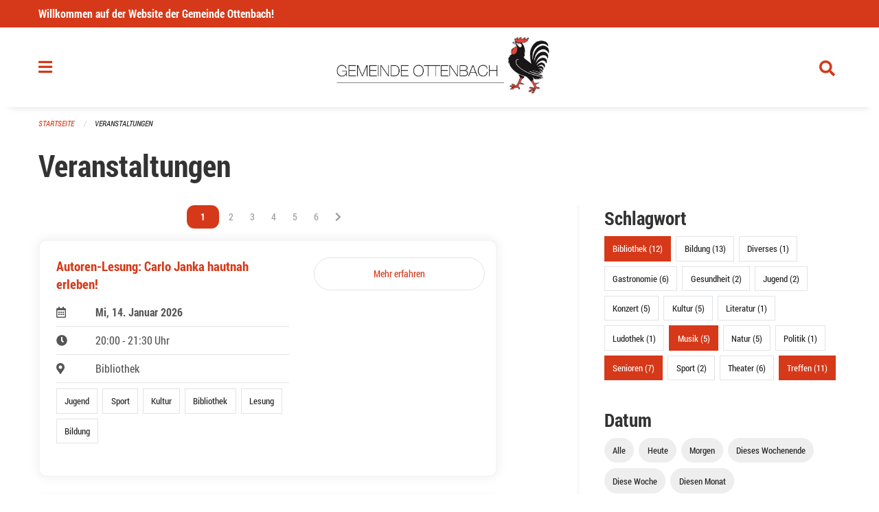

--- FILE ---
content_type: text/html; charset=UTF-8
request_url: https://www.ottenbach.ch/events?end=2024-04-16&filter_keywords=&page=0&range=past&start=2000-01-01&tags=Meetup&tags=Elderly&tags=Music&tags=Art&tags=Library&tags=Tourism
body_size: 22625
content:
<!DOCTYPE html>
<html
    class="no-js"
    lang="de-CH"
    xmlns="http://www.w3.org/1999/xhtml" data-version="2026.1">
<head>
    <meta charset="utf-8" />
    <meta name="viewport" content="width=device-width, initial-scale=1.0" />

    
    <meta name="intercoolerjs:use-actual-http-method" content="true" />

    <title id="page-title">
        Veranstaltungen
    </title>
    <!-- This site is running on the
          ___              ____               ____ _                 _
         / _ \ _ __   ___ / ___| _____   __  / ___| | ___  _   _  __| |
        | | | | '_ \ / _ \ |  _ / _ \ \ / / | |   | |/ _ \| | | |/ _` |
        | |_| | | | |  __/ |_| | (_) \ V /  | |___| | (_) | |_| | (_| |
         \___/|_| |_|\___|\____|\___/ \_/    \____|_|\___/ \__,_|\__,_|

         Have a look at the source code: https://onegov.readthedocs.org
     -->
    <link rel="stylesheet" type="text/css" href="https://www.ottenbach.ch/theme/onegov.town6.foundation-2026.1-8df3d30d1518874d69aecff87f8166f6fa8e068c.css">
    <link rel="stylesheet" type="text/css" href="https://www.ottenbach.ch/static/font-awesome5/css/all.min.css___2026.1">
    
    <style>@media screen and (max-width: 39.9375em) {
  #offCanvas {
    overflow-y: hidden !important;
  }
}
.side-panel.files-panel {
  display: none
}
</style>
    
    
    
    
    
    <link rel="icon" href="data:;base64,iVBORw0KGgo=">
    <meta name="theme-color" content="#d53919">

    

<meta property="og:type" content="website" />
<meta property="og:url" content="https://www.ottenbach.ch/events?end=2024-04-16&amp;filter_keywords=&amp;page=0&amp;range=past&amp;start=2000-01-01&amp;tags=Meetup&amp;tags=Elderly&amp;tags=Music&amp;tags=Art&amp;tags=Library&amp;tags=Tourism" />


<meta property="og:site_name" content="Gemeinde Ottenbach">
<meta property="og:description" content="Veranstaltungen">
<meta property="og:locale" content="de_CH">
<meta property="og:locale:alternate" content="fr_CH">

    
    
    <script type="text/javascript" nonce="8xaeLRwR6ctjP0Sjn0AGqA==">
var _paq = window._paq = window._paq || [];
_paq.push(['trackPageView']);
_paq.push(['enableLinkTracking']);
(function() { 
  var u="https://stats.seantis.ch/";
  _paq.push(['setTrackerUrl', u+'piwik.php']);
  _paq.push(['setSiteId', '26']);
  var d=document, g=d.createElement('script'), s=d.getElementsByTagName('script')[0];
  g.type='text/javascript'; g.async=true; g.defer=true; g.src=u+'piwik.js'; s.parentNode.insertBefore(g,s);
})();
</script>
<link rel="stylesheet" type="text/css" href="https://www.ottenbach.ch/7da9c72a3b5f9e060b898ef7cd714b8a/common.bundle.css?15c0e4cb">
<link rel="stylesheet" type="text/css" href="https://www.ottenbach.ch/7da9c72a3b5f9e060b898ef7cd714b8a/chosen.bundle.css?df2ed9ff">
<link rel="stylesheet" type="text/css" href="https://www.ottenbach.ch/7da9c72a3b5f9e060b898ef7cd714b8a/geo-mapbox.bundle.css?0deacf46"></head>

<body data-mapbox-token="pk.eyJ1Ijoic2VhbnRpcyIsImEiOiJjaW02ZW92OXEwMDRpeG1rbXZ5ZXJxdmtlIn0.cYzFzNi7AB4vYJgokrPVwQ" id="page-events" class="is-logged-out occurrences-layout town-6" data-default-marker-color="#d53919" data-default-lat="47.28139" data-default-lon="8.40389" data-default-zoom="12">
    <div class="off-canvas position-left" data-transition="overlap" id="offCanvas" data-off-canvas data-auto-focus="false" >
        <!-- Close button -->
        <div class="button-area">
            <button class="off-canvas-close-button" aria-label="Close menu" type="button" data-close>
                <i class="fa fa-times"></i>
            </button>
        </div>

        <!-- Menu -->
        <div class="navigation-area">
            
    <ul class="vertical menu side-navigation drilldown" data-auto-height="true" data-responsive-menu="drilldown medium-accordion" data-back-button="&lt;li class=&quot;js-drilldown-back&quot;&gt;&lt;a tabindex=&quot;0&quot;&gt;zurück&lt;/a&gt;&lt;/li&gt;">
        <li data-sortable-id="4">
            
    
    
        <a href="https://www.ottenbach.ch/news/">
            <div class="navlink ">
                <span>
                    Aktuelles
                    
    
        
        
        
        
        
    

                    
    

                </span>
            </div>
        </a>
    
    
        
    

        </li>
        <li data-sortable-id="1">
            
    <a>
        <div class="navlink ">
            <span data-click-target="https://www.ottenbach.ch/topics/portrait">
                Portrait
                
    
        
        
        
        
        
    

                
    

            </span>
        </div>
    </a>
    
    
        <ul class="vertical menu nested ">
            
                <li data-sortable-id="42">
                    
    
    
        <a href="https://www.ottenbach.ch/topics/portrait/willkommen">
            <div class="navlink ">
                <span>
                    Willkommen 
                    
    
        
        
        
        
        
    

                    
    

                </span>
            </div>
        </a>
    
    
        
    

                </li>
            
                <li data-sortable-id="48">
                    
    
    
        <a href="https://www.ottenbach.ch/topics/portrait/ortsplan">
            <div class="navlink ">
                <span>
                    Ortsplan
                    
    
        
        
        
        
        
    

                    
    

                </span>
            </div>
        </a>
    
    
        
    

                </li>
            
                <li data-sortable-id="44">
                    
    <a>
        <div class="navlink ">
            <span data-click-target="https://www.ottenbach.ch/topics/portrait/gemeinde-in-zahlen">
                Gemeinde in Zahlen
                
    
        
        
        
        
        
    

                
    

            </span>
        </div>
    </a>
    
    
        <ul class="vertical menu nested ">
            
                <li data-sortable-id="49">
                    
    
    
        <a href="https://www.ottenbach.ch/topics/portrait/gemeinde-in-zahlen/budget-rechnung">
            <div class="navlink ">
                <span>
                    Rechnung
                    
    
        
        
        
        
        
    

                    
    

                </span>
            </div>
        </a>
    
    
        
    

                </li>
            
                <li data-sortable-id="46">
                    
    
    
        <a href="https://www.ottenbach.ch/topics/portrait/gemeinde-in-zahlen/steuerfuss">
            <div class="navlink ">
                <span>
                    Steuerfüsse
                    
    
        
        
        
        
        
    

                    
    

                </span>
            </div>
        </a>
    
    
        
    

                </li>
            
                <li data-sortable-id="45">
                    
    
    
        <a href="https://www.ottenbach.ch/topics/portrait/gemeinde-in-zahlen/ubersicht">
            <div class="navlink ">
                <span>
                    Übersicht
                    
    
        
        
        
        
        
    

                    
    

                </span>
            </div>
        </a>
    
    
        
    

                </li>
            
        </ul>
    

                </li>
            
                <li data-sortable-id="50">
                    
    
    
        <a href="https://www.ottenbach.ch/topics/portrait/verkehrsanbindung">
            <div class="navlink ">
                <span>
                    Verkehrsanbindung
                    
    
        
        
        
        
        
    

                    
    

                </span>
            </div>
        </a>
    
    
        
    

                </li>
            
                <li data-sortable-id="43">
                    
    
    
        <a href="https://www.ottenbach.ch/topics/portrait/wappen-und-ortsnahme">
            <div class="navlink ">
                <span>
                    Wappen und Ortsname
                    
    
        
        
        
        
        
    

                    
    

                </span>
            </div>
        </a>
    
    
        
    

                </li>
            
                <li data-sortable-id="52">
                    
    <a>
        <div class="navlink ">
            <span data-click-target="https://www.ottenbach.ch/topics/portrait/wichtige-telefonnummern">
                Wichtige Telefonnummern/Organisationen
                
    
        
        
        
        
        
    

                
    

            </span>
        </div>
    </a>
    
    
        <ul class="vertical menu nested ">
            
                <li data-sortable-id="168">
                    
    
    
        <a href="https://www.ottenbach.ch/topics/portrait/wichtige-telefonnummern/arztlicher-notfalldienst">
            <div class="navlink ">
                <span>
                    Ärztlicher Notfalldienst 
                    
    
        
        
        
        
        
    

                    
    

                </span>
            </div>
        </a>
    
    
        
    

                </li>
            
                <li data-sortable-id="221">
                    
    
    
        <a href="https://www.ottenbach.ch/topics/portrait/wichtige-telefonnummern/die-dargebotene-hand-zuerich">
            <div class="navlink ">
                <span>
                    Die Dargebotene Hand Zürich
                    
    
        
        
        
        
        
    

                    
    

                </span>
            </div>
        </a>
    
    
        
    

                </li>
            
                <li data-sortable-id="190">
                    
    
    
        <a href="https://www.ottenbach.ch/topics/portrait/wichtige-telefonnummern/elternnotruf">
            <div class="navlink ">
                <span>
                    Elternnotruf
                    
    
        
        
        
        
        
    

                    
    

                </span>
            </div>
        </a>
    
    
        
    

                </li>
            
                <li data-sortable-id="191">
                    
    
    
        <a href="https://www.ottenbach.ch/topics/portrait/wichtige-telefonnummern/feuerwehr">
            <div class="navlink ">
                <span>
                    Feuerwehr
                    
    
        
        
        
        
        
    

                    
    

                </span>
            </div>
        </a>
    
    
        
    

                </li>
            
                <li data-sortable-id="222">
                    
    
    
        <a href="https://www.ottenbach.ch/topics/portrait/wichtige-telefonnummern/notruf-fuer-kinder-und-jugendliche">
            <div class="navlink ">
                <span>
                    Notruf für Kinder und Jugendliche 
                    
    
        
        
        
        
        
    

                    
    

                </span>
            </div>
        </a>
    
    
        
    

                </li>
            
                <li data-sortable-id="203">
                    
    
    
        <a href="https://www.ottenbach.ch/topics/portrait/wichtige-telefonnummern/polizei">
            <div class="navlink ">
                <span>
                    Polizei
                    
    
        
        
        
        
        
    

                    
    

                </span>
            </div>
        </a>
    
    
        
    

                </li>
            
                <li data-sortable-id="204">
                    
    
    
        <a href="https://www.ottenbach.ch/topics/portrait/wichtige-telefonnummern/rega-rettungsflugwacht">
            <div class="navlink ">
                <span>
                    Rega Rettungsflugwacht
                    
    
        
        
        
        
        
    

                    
    

                </span>
            </div>
        </a>
    
    
        
    

                </li>
            
                <li data-sortable-id="205">
                    
    
    
        <a href="https://www.ottenbach.ch/topics/portrait/wichtige-telefonnummern/sanit">
            <div class="navlink ">
                <span>
                    Sanität/Ambulanz 
                    
    
        
        
        
        
        
    

                    
    

                </span>
            </div>
        </a>
    
    
        
    

                </li>
            
                <li data-sortable-id="206">
                    
    
    
        <a href="https://www.ottenbach.ch/topics/portrait/wichtige-telefonnummern/spital-affoltern-am-albis">
            <div class="navlink ">
                <span>
                    Spital Affoltern am Albis
                    
    
        
        
        
        
        
    

                    
    

                </span>
            </div>
        </a>
    
    
        
    

                </li>
            
                <li data-sortable-id="207">
                    
    
    
        <a href="https://www.ottenbach.ch/topics/portrait/wichtige-telefonnummern/tierspital-zuerich-notfalldienst">
            <div class="navlink ">
                <span>
                    Tierspital Zürich, Notfalldienst	
                    
    
        
        
        
        
        
    

                    
    

                </span>
            </div>
        </a>
    
    
        
    

                </li>
            
                <li data-sortable-id="208">
                    
    
    
        <a href="https://www.ottenbach.ch/topics/portrait/wichtige-telefonnummern/vergiftungsnotfaelle">
            <div class="navlink ">
                <span>
                    Vergiftungsnotfälle
                    
    
        
        
        
        
        
    

                    
    

                </span>
            </div>
        </a>
    
    
        
    

                </li>
            
        </ul>
    

                </li>
            
                <li data-sortable-id="51">
                    
    
    
        <a href="https://www.ottenbach.ch/topics/portrait/fotogalerie">
            <div class="navlink ">
                <span>
                    Fotogalerie
                    
    
        
        
        
        
        
    

                    
    

                </span>
            </div>
        </a>
    
    
        
    

                </li>
            
        </ul>
    

        </li>
        <li data-sortable-id="2">
            
    <a>
        <div class="navlink ">
            <span data-click-target="https://www.ottenbach.ch/topics/politik">
                Politik 
                
    
        
        
        
        
        
    

                
    

            </span>
        </div>
    </a>
    
    
        <ul class="vertical menu nested ">
            
                <li data-sortable-id="36">
                    
    
    
        <a href="https://www.ottenbach.ch/topics/politik/abstimmungen-wahlen">
            <div class="navlink ">
                <span>
                    Abstimmungen &amp; Wahlen
                    
    
        
        
        
        
        
    

                    
    

                </span>
            </div>
        </a>
    
    
        
    

                </li>
            
                <li data-sortable-id="28">
                    
    <a>
        <div class="navlink ">
            <span data-click-target="https://www.ottenbach.ch/topics/politik/gemeinderat">
                Gemeinderat  
                
    
        
        
        
        
        
    

                
    

            </span>
        </div>
    </a>
    
    
        <ul class="vertical menu nested ">
            
                <li data-sortable-id="600">
                    
    
    
        <a href="https://www.ottenbach.ch/topics/politik/gemeinderat/behoerdensprechstunde-2023">
            <div class="navlink ">
                <span>
                    Behördensprechstunden 2025
                    
    
        
        
        
        
        
    

                    
    

                </span>
            </div>
        </a>
    
    
        
    

                </li>
            
        </ul>
    

                </li>
            
                <li data-sortable-id="38">
                    
    <a>
        <div class="navlink ">
            <span data-click-target="https://www.ottenbach.ch/topics/politik/gemeindeversammlung">
                Gemeindeversammlung 
                
    
        
        
        
        
        
    

                
    

            </span>
        </div>
    </a>
    
    
        <ul class="vertical menu nested ">
            
                <li data-sortable-id="483">
                    
    
    
        <a href="https://www.ottenbach.ch/topics/politik/gemeindeversammlung/ubernaechste-ordentliche-gemeindeversammlung-01-12-2022-19-30-uhr-ort-gemeindesaal">
            <div class="navlink ">
                <span>
                    Gemeindeversammlung Donnerstag, 27. November 2025, 19.30 Uhr im Gemeindesaal 
                    
    
        
        
        
        
        
    

                    
    

                </span>
            </div>
        </a>
    
    
        
    

                </li>
            
                <li data-sortable-id="572">
                    
    
    
        <a href="https://www.ottenbach.ch/topics/politik/gemeindeversammlung/ubernaechste-ordentliche-gemeindeversammlung">
            <div class="navlink ">
                <span>
                    Nächste Gemeindeversammlung Mittwoch, 10. Juni 2026
                    
    
        
        
        
        
        
    

                    
    

                </span>
            </div>
        </a>
    
    
        
    

                </li>
            
        </ul>
    

                </li>
            
                <li data-sortable-id="226">
                    
    
    
        <a href="https://www.ottenbach.ch/topics/politik/interessensbindungen">
            <div class="navlink ">
                <span>
                    Interessenbindungen
                    
    
        
        
        
        
        
    

                    
    

                </span>
            </div>
        </a>
    
    
        
    

                </li>
            
                <li data-sortable-id="31">
                    
    <a>
        <div class="navlink ">
            <span data-click-target="https://www.ottenbach.ch/topics/politik/kommissionen">
                Kommissionen 
                
    
        
        
        
        
        
    

                
    

            </span>
        </div>
    </a>
    
    
        <ul class="vertical menu nested ">
            
                <li data-sortable-id="60">
                    
    
    
        <a href="https://www.ottenbach.ch/topics/politik/kommissionen/bibliothekskommission">
            <div class="navlink ">
                <span>
                    Bibliothekskommission 
                    
    
        
        
        
        
        
    

                    
    

                </span>
            </div>
        </a>
    
    
        
    

                </li>
            
                <li data-sortable-id="61">
                    
    
    
        <a href="https://www.ottenbach.ch/topics/politik/kommissionen/energiekommission">
            <div class="navlink ">
                <span>
                    Energiekommission
                    
    
        
        
        
        
        
    

                    
    

                </span>
            </div>
        </a>
    
    
        
    

                </li>
            
                <li data-sortable-id="62">
                    
    
    
        <a href="https://www.ottenbach.ch/topics/politik/kommissionen/hochbaukommission">
            <div class="navlink ">
                <span>
                    Hochbaukommission 
                    
    
        
        
        
        
        
    

                    
    

                </span>
            </div>
        </a>
    
    
        
    

                </li>
            
                <li data-sortable-id="63">
                    
    
    
        <a href="https://www.ottenbach.ch/topics/politik/kommissionen/liegenschaftenkommission">
            <div class="navlink ">
                <span>
                    Liegenschaftenkommission 
                    
    
        
        
        
        
        
    

                    
    

                </span>
            </div>
        </a>
    
    
        
    

                </li>
            
                <li data-sortable-id="64">
                    
    
    
        <a href="https://www.ottenbach.ch/topics/politik/kommissionen/natur-und-landschaftsschutzkommission">
            <div class="navlink ">
                <span>
                    Natur- und Landschaftsschutzkommission
                    
    
        
        
        
        
        
    

                    
    

                </span>
            </div>
        </a>
    
    
        
    

                </li>
            
                <li data-sortable-id="65">
                    
    
    
        <a href="https://www.ottenbach.ch/topics/politik/kommissionen/sicherheitskommission">
            <div class="navlink ">
                <span>
                    Sicherheitskommission
                    
    
        
        
        
        
        
    

                    
    

                </span>
            </div>
        </a>
    
    
        
    

                </li>
            
                <li data-sortable-id="66">
                    
    
    
        <a href="https://www.ottenbach.ch/topics/politik/kommissionen/tiefbau-und-werkkommission">
            <div class="navlink ">
                <span>
                    Tiefbau- und Werkkommission 
                    
    
        
        
        
        
        
    

                    
    

                </span>
            </div>
        </a>
    
    
        
    

                </li>
            
        </ul>
    

                </li>
            
                <li data-sortable-id="37">
                    
    <a>
        <div class="navlink ">
            <span data-click-target="https://www.ottenbach.ch/topics/politik/parteien">
                Parteien
                
    
        
        
        
        
        
    

                
    

            </span>
        </div>
    </a>
    
    
        <ul class="vertical menu nested ">
            
                <li data-sortable-id="458">
                    
    
    
        <a href="https://www.ottenbach.ch/topics/politik/parteien/fdp">
            <div class="navlink ">
                <span>
                    FDP
                    
    
        
        
        
        
        
    

                    
    

                </span>
            </div>
        </a>
    
    
        
    

                </li>
            
                <li data-sortable-id="459">
                    
    
    
        <a href="https://www.ottenbach.ch/topics/politik/parteien/gruenliberale-ottenbach">
            <div class="navlink ">
                <span>
                    Grünliberale Ottenbach
                    
    
        
        
        
        
        
    

                    
    

                </span>
            </div>
        </a>
    
    
        
    

                </li>
            
                <li data-sortable-id="460">
                    
    
    
        <a href="https://www.ottenbach.ch/topics/politik/parteien/svp-orts-sektion-ottenbach">
            <div class="navlink ">
                <span>
                    SVP Orts-Sektion Ottenbach  
                    
    
        
        
        
        
        
    

                    
    

                </span>
            </div>
        </a>
    
    
        
    

                </li>
            
                <li data-sortable-id="462">
                    
    
    
        <a href="https://www.ottenbach.ch/topics/politik/parteien/andere-partei-hinzufuegen">
            <div class="navlink ">
                <span>
                    Zufügen andere Partei
                    
    
        
        
        
        
        
    

                    
    

                </span>
            </div>
        </a>
    
    
        
    

                </li>
            
        </ul>
    

                </li>
            
                <li data-sortable-id="230">
                    
    
    
        <a href="https://www.ottenbach.ch/topics/politik/primarschulpflege">
            <div class="navlink ">
                <span>
                    Primarschulpflege
                    
    
        
        
        
        
        
    

                    
    

                </span>
            </div>
        </a>
    
    
        
    

                </li>
            
                <li data-sortable-id="364">
                    
    
    
        <a href="https://www.ottenbach.ch/topics/politik/rechnungspruefungskommission">
            <div class="navlink ">
                <span>
                    Rechnungsprüfungskommission 
                    
    
        
        
        
        
        
    

                    
    

                </span>
            </div>
        </a>
    
    
        
    

                </li>
            
                <li data-sortable-id="32">
                    
    <a>
        <div class="navlink ">
            <span data-click-target="https://www.ottenbach.ch/topics/politik/zweckverbaende">
                Zweckverbände/Institutionen
                
    
        
        
        
        
        
    

                
    

            </span>
        </div>
    </a>
    
    
        <ul class="vertical menu nested ">
            
                <li data-sortable-id="130">
                    
    
    
        <a href="https://www.ottenbach.ch/topics/politik/zweckverbaende/abwasserverband-kelleramt">
            <div class="navlink ">
                <span>
                    Abwasserverband Kelleramt
                    
    
        
        
        
        
        
    

                    
    

                </span>
            </div>
        </a>
    
    
        
    

                </li>
            
                <li data-sortable-id="835">
                    
    
    
        <a href="https://www.ottenbach.ch/topics/politik/zweckverbaende/abwasserverband-ottenbach-jonen">
            <div class="navlink ">
                <span>
                    Abwasserverband Ottenbach-Jonen
                    
    
        
        
        
        
        
    

                    
    

                </span>
            </div>
        </a>
    
    
        
    

                </li>
            
                <li data-sortable-id="131">
                    
    
    
        <a href="https://www.ottenbach.ch/topics/politik/zweckverbaende/forstrevier-knonaueramt-sued">
            <div class="navlink ">
                <span>
                    Forstrevier Knonaueramt Süd
                    
    
        
        
        
        
        
    

                    
    

                </span>
            </div>
        </a>
    
    
        
    

                </li>
            
                <li data-sortable-id="133">
                    
    
    
        <a href="https://www.ottenbach.ch/topics/politik/zweckverbaende/gruppenwasserversorgung-amt">
            <div class="navlink ">
                <span>
                    Gruppenwasserversorgung Amt
                    
    
        
        
        
        
        
    

                    
    

                </span>
            </div>
        </a>
    
    
        
    

                </li>
            
                <li data-sortable-id="134">
                    
    
    
        <a href="https://www.ottenbach.ch/topics/politik/zweckverbaende/jugendkommission-obfelden-ottenbach">
            <div class="navlink ">
                <span>
                    Jugendkommission Obfelden/Ottenbach
                    
    
        
        
        
        
        
    

                    
    

                </span>
            </div>
        </a>
    
    
        
    

                </li>
            
                <li data-sortable-id="135">
                    
    
    
        <a href="https://www.ottenbach.ch/topics/politik/zweckverbaende/regionale-verkehrskonferenz-limmattal-knonaueramt-rvk">
            <div class="navlink ">
                <span>
                    Regionale Verkehrskonferenz Limmattal/Knonaueramt (RVK)
                    
    
        
        
        
        
        
    

                    
    

                </span>
            </div>
        </a>
    
    
        
    

                </li>
            
                <li data-sortable-id="136">
                    
    
    
        <a href="https://www.ottenbach.ch/topics/politik/zweckverbaende/rzu-planungsdachverband-region-zuerich-und-umgebung">
            <div class="navlink ">
                <span>
                    Regionalplanung Zürich und Umgebung (RZU)
                    
    
        
        
        
        
        
    

                    
    

                </span>
            </div>
        </a>
    
    
        
    

                </li>
            
                <li data-sortable-id="137">
                    
    
    
        <a href="https://www.ottenbach.ch/topics/politik/zweckverbaende/sicherheitszweckverband-albis-szv">
            <div class="navlink ">
                <span>
                    Sicherheitszweckverband Albis (SZV)
                    
    
        
        
        
        
        
    

                    
    

                </span>
            </div>
        </a>
    
    
        
    

                </li>
            
                <li data-sortable-id="138">
                    
    
    
        <a href="https://www.ottenbach.ch/topics/politik/zweckverbaende/sozialdienst-bezirk-affoltern">
            <div class="navlink ">
                <span>
                    Sozialdienst Bezirk Affoltern
                    
    
        
        
        
        
        
    

                    
    

                </span>
            </div>
        </a>
    
    
        
    

                </li>
            
                <li data-sortable-id="139">
                    
    
    
        <a href="https://www.ottenbach.ch/topics/politik/zweckverbaende/spital-affoltern">
            <div class="navlink ">
                <span>
                    Spital Affoltern
                    
    
        
        
        
        
        
    

                    
    

                </span>
            </div>
        </a>
    
    
        
    

                </li>
            
                <li data-sortable-id="141">
                    
    
    
        <a href="https://www.ottenbach.ch/topics/politik/zweckverbaende/stiftung-solvita">
            <div class="navlink ">
                <span>
                    Stiftung Solvita
                    
    
        
        
        
        
        
    

                    
    

                </span>
            </div>
        </a>
    
    
        
    

                </li>
            
                <li data-sortable-id="838">
                    
    
    
        <a href="https://www.ottenbach.ch/topics/politik/zweckverbaende/verband-der-gemeindepraesidien-des-bezirks-affoltern">
            <div class="navlink ">
                <span>
                    Verband der Gemeindepräsidien des Bezirks Affoltern
                    
    
        
        
        
        
        
    

                    
    

                </span>
            </div>
        </a>
    
    
        
    

                </li>
            
                <li data-sortable-id="837">
                    
    
    
        <a href="https://www.ottenbach.ch/topics/politik/zweckverbaende/verband-der-gemeindepraesidien-des-kantons-zuerich">
            <div class="navlink ">
                <span>
                    Verband der Gemeindepräsidien des Kantons Zürich
                    
    
        
        
        
        
        
    

                    
    

                </span>
            </div>
        </a>
    
    
        
    

                </li>
            
                <li data-sortable-id="140">
                    
    
    
        <a href="https://www.ottenbach.ch/topics/politik/zweckverbaende/spitex-verein-knonaueramt">
            <div class="navlink ">
                <span>
                    Verein Spitex Knonaueramt
                    
    
        
        
        
        
        
    

                    
    

                </span>
            </div>
        </a>
    
    
        
    

                </li>
            
                <li data-sortable-id="836">
                    
    
    
        <a href="https://www.ottenbach.ch/topics/politik/zweckverbaende/wahlbuero">
            <div class="navlink ">
                <span>
                    Wahlbüro
                    
    
        
        
        
        
        
    

                    
    

                </span>
            </div>
        </a>
    
    
        
    

                </li>
            
                <li data-sortable-id="142">
                    
    
    
        <a href="https://www.ottenbach.ch/topics/politik/zweckverbaende/zuercher-planungsgruppe-knonaueramt-zpk">
            <div class="navlink ">
                <span>
                    Zürcher Planungsgruppe Knonaueramt (ZPK)
                    
    
        
        
        
        
        
    

                    
    

                </span>
            </div>
        </a>
    
    
        
    

                </li>
            
                <li data-sortable-id="143">
                    
    
    
        <a href="https://www.ottenbach.ch/topics/politik/zweckverbaende/zuercher-verkehrsverbund-zvv">
            <div class="navlink ">
                <span>
                    Zürcher Verkehrsverbund (ZVV)
                    
    
        
        
        
        
        
    

                    
    

                </span>
            </div>
        </a>
    
    
        
    

                </li>
            
        </ul>
    

                </li>
            
        </ul>
    

        </li>
        <li data-sortable-id="3">
            
    <a>
        <div class="navlink ">
            <span data-click-target="https://www.ottenbach.ch/topics/verwaltung">
                Verwaltung
                
    
        
        
        
        
        
    

                
    

            </span>
        </div>
    </a>
    
    
        <ul class="vertical menu nested ">
            
                <li data-sortable-id="12">
                    
    <a>
        <div class="navlink ">
            <span data-click-target="https://www.ottenbach.ch/topics/verwaltung/abteilungen">
                Abteilungen
                
    
        
        
        
        
        
    

                
    

            </span>
        </div>
    </a>
    
    
        <ul class="vertical menu nested ">
            
                <li data-sortable-id="16">
                    
    <a>
        <div class="navlink ">
            <span data-click-target="https://www.ottenbach.ch/topics/verwaltung/abteilungen/abteilung-einwohnerkontrolle">
                Abteilung Einwohnerkontrolle
                
    
        
        
        
        
        
    

                
    

            </span>
        </div>
    </a>
    
    
        <ul class="vertical menu nested ">
            
                <li data-sortable-id="171">
                    
    
    
        <a href="https://www.ottenbach.ch/topics/verwaltung/abteilungen/abteilung-einwohnerkontrolle/abmeldung-wegzug-1">
            <div class="navlink ">
                <span>
                    Abmeldung/Wegzug
                    
    
        
        
        
        
        
    

                    
    

                </span>
            </div>
        </a>
    
    
        
    

                </li>
            
                <li data-sortable-id="172">
                    
    
    
        <a href="https://www.ottenbach.ch/topics/verwaltung/abteilungen/abteilung-einwohnerkontrolle/adressaenderung-umzug-innerhalb-von-ottenbach">
            <div class="navlink ">
                <span>
                    Adressänderung/Umzug (innerhalb von Ottenbach)
                    
    
        
        
        
        
        
    

                    
    

                </span>
            </div>
        </a>
    
    
        
    

                </li>
            
                <li data-sortable-id="173">
                    
    
    
        <a href="https://www.ottenbach.ch/topics/verwaltung/abteilungen/abteilung-einwohnerkontrolle/adressauskunft">
            <div class="navlink ">
                <span>
                    Adressauskunft
                    
    
        
        
        
        
        
    

                    
    

                </span>
            </div>
        </a>
    
    
        
    

                </li>
            
                <li data-sortable-id="174">
                    
    
    
        <a href="https://www.ottenbach.ch/topics/verwaltung/abteilungen/abteilung-einwohnerkontrolle/amtliche-beglaubigungen">
            <div class="navlink ">
                <span>
                    Amtliche Beglaubigungen 
                    
    
        
        
        
        
        
    

                    
    

                </span>
            </div>
        </a>
    
    
        
    

                </li>
            
                <li data-sortable-id="175">
                    
    
    
        <a href="https://www.ottenbach.ch/topics/verwaltung/abteilungen/abteilung-einwohnerkontrolle/anmeldung-zuzug">
            <div class="navlink ">
                <span>
                    Anmeldung/Zuzug
                    
    
        
        
        
        
        
    

                    
    

                </span>
            </div>
        </a>
    
    
        
    

                </li>
            
                <li data-sortable-id="176">
                    
    
    
        <a href="https://www.ottenbach.ch/topics/verwaltung/abteilungen/abteilung-einwohnerkontrolle/aufenthaltsausweis">
            <div class="navlink ">
                <span>
                    Aufenthaltsausweis
                    
    
        
        
        
        
        
    

                    
    

                </span>
            </div>
        </a>
    
    
        
    

                </li>
            
                <li data-sortable-id="503">
                    
    
    
        <a href="https://www.ottenbach.ch/topics/verwaltung/abteilungen/abteilung-einwohnerkontrolle/datensperre-einwohnerkontrolle">
            <div class="navlink ">
                <span>
                    Datensperre Einwohnerkontrolle
                    
    
        
        
        
        
        
    

                    
    

                </span>
            </div>
        </a>
    
    
        
    

                </li>
            
                <li data-sortable-id="177">
                    
    
    
        <a href="https://www.ottenbach.ch/topics/verwaltung/abteilungen/abteilung-einwohnerkontrolle/ein-und-auszugsanzeigen">
            <div class="navlink ">
                <span>
                    Ein- und Auszugsanzeigen
                    
    
        
        
        
        
        
    

                    
    

                </span>
            </div>
        </a>
    
    
        
    

                </li>
            
                <li data-sortable-id="178">
                    
    
    
        <a href="https://www.ottenbach.ch/topics/verwaltung/abteilungen/abteilung-einwohnerkontrolle/handlungsfaehigkeitszeugnis">
            <div class="navlink ">
                <span>
                    Handlungsfähigkeitszeugnis
                    
    
        
        
        
        
        
    

                    
    

                </span>
            </div>
        </a>
    
    
        
    

                </li>
            
                <li data-sortable-id="166">
                    
    
    
        <a href="https://www.ottenbach.ch/topics/verwaltung/abteilungen/abteilung-einwohnerkontrolle/hundekontrolle">
            <div class="navlink ">
                <span>
                    Hundekontrolle
                    
    
        
        
        
        
        
    

                    
    

                </span>
            </div>
        </a>
    
    
        
    

                </li>
            
                <li data-sortable-id="179">
                    
    
    
        <a href="https://www.ottenbach.ch/topics/verwaltung/abteilungen/abteilung-einwohnerkontrolle/identitaetskarte">
            <div class="navlink ">
                <span>
                    Identitätskarte 
                    
    
        
        
        
        
        
    

                    
    

                </span>
            </div>
        </a>
    
    
        
    

                </li>
            
                <li data-sortable-id="180">
                    
    
    
        <a href="https://www.ottenbach.ch/topics/verwaltung/abteilungen/abteilung-einwohnerkontrolle/lebensbescheinigung">
            <div class="navlink ">
                <span>
                    Lebensbescheinigung 
                    
    
        
        
        
        
        
    

                    
    

                </span>
            </div>
        </a>
    
    
        
    

                </li>
            
                <li data-sortable-id="182">
                    
    
    
        <a href="https://www.ottenbach.ch/topics/verwaltung/abteilungen/abteilung-einwohnerkontrolle/lernfahrgesuch-umtausch-des-auslaendischen-fuehrerausweises">
            <div class="navlink ">
                <span>
                    Lernfahrgesuch/Umtausch des ausländischen Führerausweises
                    
    
        
        
        
        
        
    

                    
    

                </span>
            </div>
        </a>
    
    
        
    

                </li>
            
                <li data-sortable-id="183">
                    
    
    
        <a href="https://www.ottenbach.ch/topics/verwaltung/abteilungen/abteilung-einwohnerkontrolle/passbestellung">
            <div class="navlink ">
                <span>
                    Schweizer Pass
                    
    
        
        
        
        
        
    

                    
    

                </span>
            </div>
        </a>
    
    
        
    

                </li>
            
                <li data-sortable-id="485">
                    
    
    
        <a href="https://www.ottenbach.ch/topics/verwaltung/abteilungen/abteilung-einwohnerkontrolle/wochenaufenthalt">
            <div class="navlink ">
                <span>
                    Wochenaufenthalt  
                    
    
        
        
        
        
        
    

                    
    

                </span>
            </div>
        </a>
    
    
        
    

                </li>
            
                <li data-sortable-id="186">
                    
    
    
        <a href="https://www.ottenbach.ch/topics/verwaltung/abteilungen/abteilung-einwohnerkontrolle/wohnsitzbestaetigung">
            <div class="navlink ">
                <span>
                    Wohnsitzbestätigung
                    
    
        
        
        
        
        
    

                    
    

                </span>
            </div>
        </a>
    
    
        
    

                </li>
            
        </ul>
    

                </li>
            
                <li data-sortable-id="15">
                    
    <a>
        <div class="navlink ">
            <span data-click-target="https://www.ottenbach.ch/topics/verwaltung/abteilungen/finanzverwaltung">
                Abteilung Finanzen 
                
    
        
        
        
        
        
    

                
    

            </span>
        </div>
    </a>
    
    
        <ul class="vertical menu nested ">
            
                <li data-sortable-id="192">
                    
    
    
        <a href="https://www.ottenbach.ch/topics/verwaltung/abteilungen/finanzverwaltung/budget-und-jahresrechnung">
            <div class="navlink ">
                <span>
                    Budget und Jahresrechnung
                    
    
        
        
        
        
        
    

                    
    

                </span>
            </div>
        </a>
    
    
        
    

                </li>
            
                <li data-sortable-id="194">
                    
    
    
        <a href="https://www.ottenbach.ch/topics/verwaltung/abteilungen/finanzverwaltung/ebill-rechnungen">
            <div class="navlink ">
                <span>
                    e-Bill
                    
    
        
        
        
        
        
    

                    
    

                </span>
            </div>
        </a>
    
    
        
    

                </li>
            
                <li data-sortable-id="193">
                    
    
    
        <a href="https://www.ottenbach.ch/topics/verwaltung/abteilungen/finanzverwaltung/aufgaben-und-finanzplanung">
            <div class="navlink ">
                <span>
                    Finanz- und Aufgabenplan
                    
    
        
        
        
        
        
    

                    
    

                </span>
            </div>
        </a>
    
    
        
    

                </li>
            
        </ul>
    

                </li>
            
                <li data-sortable-id="17">
                    
    <a>
        <div class="navlink ">
            <span data-click-target="https://www.ottenbach.ch/topics/verwaltung/abteilungen/abteilung-hochbau">
                Abteilung Hochbau  
                
    
        
        
        
        
        
    

                
    

            </span>
        </div>
    </a>
    
    
        <ul class="vertical menu nested ">
            
                <li data-sortable-id="237">
                    
    
    
        <a href="https://www.ottenbach.ch/topics/verwaltung/abteilungen/abteilung-hochbau/baubewilligungsverfahren">
            <div class="navlink ">
                <span>
                    Baubewilligungsverfahren 
                    
    
        
        
        
        
        
    

                    
    

                </span>
            </div>
        </a>
    
    
        
    

                </li>
            
                <li data-sortable-id="239">
                    
    <a>
        <div class="navlink ">
            <span data-click-target="https://www.ottenbach.ch/topics/verwaltung/abteilungen/abteilung-hochbau/externe-stellen">
                Externe Stellen
                
    
        
        
        
        
        
    

                
    

            </span>
        </div>
    </a>
    
    
        <ul class="vertical menu nested ">
            
                <li data-sortable-id="240">
                    
    
    
        <a href="https://www.ottenbach.ch/topics/verwaltung/abteilungen/abteilung-hochbau/externe-stellen/blitzschutz">
            <div class="navlink ">
                <span>
                    Blitzschutz 
                    
    
        
        
        
        
        
    

                    
    

                </span>
            </div>
        </a>
    
    
        
    

                </li>
            
                <li data-sortable-id="241">
                    
    
    
        <a href="https://www.ottenbach.ch/topics/verwaltung/abteilungen/abteilung-hochbau/externe-stellen/ewp-ag-affoltern">
            <div class="navlink ">
                <span>
                    ewp AG Affoltern
                    
    
        
        
        
        
        
    

                    
    

                </span>
            </div>
        </a>
    
    
        
    

                </li>
            
                <li data-sortable-id="242">
                    
    
    
        <a href="https://www.ottenbach.ch/topics/verwaltung/abteilungen/abteilung-hochbau/externe-stellen/feuerpolizei-dileca">
            <div class="navlink ">
                <span>
                    Feuerpolizei (DILECA)
                    
    
        
        
        
        
        
    

                    
    

                </span>
            </div>
        </a>
    
    
        
    

                </li>
            
                <li data-sortable-id="243">
                    
    
    
        <a href="https://www.ottenbach.ch/topics/verwaltung/abteilungen/abteilung-hochbau/externe-stellen/gpw-waelter-willa-ingenieure-fuer-geomatik-planung-werke">
            <div class="navlink ">
                <span>
                    gpw, Wälter Willa, Ingenieure für Geomatik Planung Werke   
                    
    
        
        
        
        
        
    

                    
    

                </span>
            </div>
        </a>
    
    
        
    

                </li>
            
                <li data-sortable-id="244">
                    
    
    
        <a href="https://www.ottenbach.ch/topics/verwaltung/abteilungen/abteilung-hochbau/externe-stellen/grundbuchamt-notariat-konkursamt-affoltern">
            <div class="navlink ">
                <span>
                    Grundbuchamt/Notariat/Konkursamt Affoltern 
                    
    
        
        
        
        
        
    

                    
    

                </span>
            </div>
        </a>
    
    
        
    

                </li>
            
                <li data-sortable-id="246">
                    
    
    
        <a href="https://www.ottenbach.ch/topics/verwaltung/abteilungen/abteilung-hochbau/externe-stellen/grundbuchgeometer">
            <div class="navlink ">
                <span>
                    Grundbuchgeometer
                    
    
        
        
        
        
        
    

                    
    

                </span>
            </div>
        </a>
    
    
        
    

                </li>
            
                <li data-sortable-id="245">
                    
    
    
        <a href="https://www.ottenbach.ch/topics/verwaltung/abteilungen/abteilung-hochbau/externe-stellen/rauchgaskontrolle">
            <div class="navlink ">
                <span>
                    Rauchgaskontrolle
                    
    
        
        
        
        
        
    

                    
    

                </span>
            </div>
        </a>
    
    
        
    

                </li>
            
        </ul>
    

                </li>
            
                <li data-sortable-id="238">
                    
    <a>
        <div class="navlink ">
            <span data-click-target="https://www.ottenbach.ch/topics/verwaltung/abteilungen/abteilung-hochbau/merkblaetter">
                Formulare/Merkblätter 
                
    
        
        
        
        
        
    

                
    

            </span>
        </div>
    </a>
    
    
        <ul class="vertical menu nested ">
            
                <li data-sortable-id="247">
                    
    
    
        <a href="https://www.ottenbach.ch/topics/verwaltung/abteilungen/abteilung-hochbau/merkblaetter/bau-und-zonenordnung-1994-ergaenzungen-bis-2020">
            <div class="navlink ">
                <span>
                    Bau- und Zonenordnung 1994 (Ergänzungen bis 2020)
                    
    
        
        
        
        
        
    

                    
    

                </span>
            </div>
        </a>
    
    
        
    

                </li>
            
                <li data-sortable-id="250">
                    
    
    
        <a href="https://www.ottenbach.ch/topics/verwaltung/abteilungen/abteilung-hochbau/merkblaetter/baugesuch-allgemeine-hinweise-zur-baubewilligung">
            <div class="navlink ">
                <span>
                    Baugesuch - Allgemeine Hinweise zur Baubewilligung
                    
    
        
        
        
        
        
    

                    
    

                </span>
            </div>
        </a>
    
    
        
    

                </li>
            
                <li data-sortable-id="251">
                    
    
    
        <a href="https://www.ottenbach.ch/topics/verwaltung/abteilungen/abteilung-hochbau/merkblaetter/baugesuch-im-anzeigeverfahren">
            <div class="navlink ">
                <span>
                    Baugesuch im Anzeigeverfahren
                    
    
        
        
        
        
        
    

                    
    

                </span>
            </div>
        </a>
    
    
        
    

                </li>
            
                <li data-sortable-id="252">
                    
    
    
        <a href="https://www.ottenbach.ch/topics/verwaltung/abteilungen/abteilung-hochbau/merkblaetter/baugesuch-im-ordentlichen-verfahren">
            <div class="navlink ">
                <span>
                    Baugesuch im ordentlichen Verfahren
                    
    
        
        
        
        
        
    

                    
    

                </span>
            </div>
        </a>
    
    
        
    

                </li>
            
                <li data-sortable-id="253">
                    
    
    
        <a href="https://www.ottenbach.ch/topics/verwaltung/abteilungen/abteilung-hochbau/merkblaetter/gesuch-fuer-eine-erdwaermesonden-waermepumpenanlage">
            <div class="navlink ">
                <span>
                    Gesuch für eine Erdwärmesonden-Wärmepumpenanlage
                    
    
        
        
        
        
        
    

                    
    

                </span>
            </div>
        </a>
    
    
        
    

                </li>
            
                <li data-sortable-id="254">
                    
    
    
        <a href="https://www.ottenbach.ch/topics/verwaltung/abteilungen/abteilung-hochbau/merkblaetter/gesuch-fuer-eine-waermetechnische-anlage-wta-gesuch">
            <div class="navlink ">
                <span>
                    Gesuch für eine wärmetechnische Anlage (WTA Gesuch)
                    
    
        
        
        
        
        
    

                    
    

                </span>
            </div>
        </a>
    
    
        
    

                </li>
            
                <li data-sortable-id="249">
                    
    
    
        <a href="https://www.ottenbach.ch/topics/verwaltung/abteilungen/abteilung-hochbau/merkblaetter/linksammlung-zum-thema-energie">
            <div class="navlink ">
                <span>
                    Linksammlung zum Thema Energie 
                    
    
        
        
        
        
        
    

                    
    

                </span>
            </div>
        </a>
    
    
        
    

                </li>
            
                <li data-sortable-id="255">
                    
    
    
        <a href="https://www.ottenbach.ch/topics/verwaltung/abteilungen/abteilung-hochbau/merkblaetter/meldeformular-solaranlage">
            <div class="navlink ">
                <span>
                    Meldeformular Solaranlage
                    
    
        
        
        
        
        
    

                    
    

                </span>
            </div>
        </a>
    
    
        
    

                </li>
            
                <li data-sortable-id="909">
                    
    
    
        <a href="https://www.ottenbach.ch/topics/verwaltung/abteilungen/abteilung-hochbau/merkblaetter/merkblatt-zur-baueingabe">
            <div class="navlink ">
                <span>
                    Merkblatt zur Baueingabe
                    
    
        
        
        
        
        
    

                    
    

                </span>
            </div>
        </a>
    
    
        
    

                </li>
            
                <li data-sortable-id="256">
                    
    
    
        <a href="https://www.ottenbach.ch/topics/verwaltung/abteilungen/abteilung-hochbau/merkblaetter/naturnahe-umgebungsgestaltung-mit-wildpflanzenliste">
            <div class="navlink ">
                <span>
                    Naturnahe Umgebungsgestaltung mit Wildpflanzenliste
                    
    
        
        
        
        
        
    

                    
    

                </span>
            </div>
        </a>
    
    
        
    

                </li>
            
        </ul>
    

                </li>
            
        </ul>
    

                </li>
            
                <li data-sortable-id="691">
                    
    
    
        <a href="https://www.ottenbach.ch/topics/verwaltung/abteilungen/abteilung-liegenschaften">
            <div class="navlink ">
                <span>
                    Abteilung Liegenschaften
                    
    
        
        
        
        
        
    

                    
    

                </span>
            </div>
        </a>
    
    
        
    

                </li>
            
                <li data-sortable-id="18">
                    
    <a>
        <div class="navlink ">
            <span data-click-target="https://www.ottenbach.ch/topics/verwaltung/abteilungen/abteilung-praesidiales">
                Abteilung Präsidiales
                
    
        
        
        
        
        
    

                
    

            </span>
        </div>
    </a>
    
    
        <ul class="vertical menu nested ">
            
                <li data-sortable-id="257">
                    
    
    
        <a href="https://www.ottenbach.ch/topics/verwaltung/abteilungen/abteilung-praesidiales/externe-stellen">
            <div class="navlink ">
                <span>
                    Externe Stellen
                    
    
        
        
        
        
        
    

                    
    

                </span>
            </div>
        </a>
    
    
        
    

                </li>
            
                <li data-sortable-id="262">
                    
    <a>
        <div class="navlink ">
            <span data-click-target="https://www.ottenbach.ch/topics/verwaltung/abteilungen/abteilung-praesidiales/formulare-merkblaetter">
                Formulare/Merkblätter
                
    
        
        
        
        
        
    

                
    

            </span>
        </div>
    </a>
    
    
        <ul class="vertical menu nested ">
            
                <li data-sortable-id="263">
                    
    
    
        <a href="https://www.ottenbach.ch/topics/verwaltung/abteilungen/abteilung-praesidiales/formulare-merkblaetter/entschaedigungsverordnung-mit-ausfuehrungsreglement">
            <div class="navlink ">
                <span>
                    Entschädigungsverordnung mit Ausführungsreglement
                    
    
        
        
        
        
        
    

                    
    

                </span>
            </div>
        </a>
    
    
        
    

                </li>
            
                <li data-sortable-id="264">
                    
    
    
        <a href="https://www.ottenbach.ch/topics/verwaltung/abteilungen/abteilung-praesidiales/formulare-merkblaetter/gemeindeordnung-einheitsgemeinde-ab-01-07-2020">
            <div class="navlink ">
                <span>
                    Gemeindeordnung Einheitsgemeinde ab 01.07.2020
                    
    
        
        
        
        
        
    

                    
    

                </span>
            </div>
        </a>
    
    
        
    

                </li>
            
                <li data-sortable-id="265">
                    
    
    
        <a href="https://www.ottenbach.ch/topics/verwaltung/abteilungen/abteilung-praesidiales/formulare-merkblaetter/geschaefts-und-kompetenzreglement-ottenbach">
            <div class="navlink ">
                <span>
                    Geschäfts-und-Kompetenzreglement Ottenbach
                    
    
        
        
        
        
        
    

                    
    

                </span>
            </div>
        </a>
    
    
        
    

                </li>
            
                <li data-sortable-id="266">
                    
    
    
        <a href="https://www.ottenbach.ch/topics/verwaltung/abteilungen/abteilung-praesidiales/formulare-merkblaetter/personalverordnung-mit-ausfuehrungsreglement">
            <div class="navlink ">
                <span>
                    Personalverordnung mit Ausführungsreglement
                    
    
        
        
        
        
        
    

                    
    

                </span>
            </div>
        </a>
    
    
        
    

                </li>
            
        </ul>
    

                </li>
            
                <li data-sortable-id="258">
                    
    
    
        <a href="https://www.ottenbach.ch/topics/verwaltung/abteilungen/abteilung-praesidiales/friedensrichter">
            <div class="navlink ">
                <span>
                    Friedensrichter
                    
    
        
        
        
        
        
    

                    
    

                </span>
            </div>
        </a>
    
    
        
    

                </li>
            
                <li data-sortable-id="595">
                    
    
    
        <a href="https://www.ottenbach.ch/topics/verwaltung/abteilungen/abteilung-praesidiales/einbuergerung-auslaendische-staatsangehoerige">
            <div class="navlink ">
                <span>
                    Einbürgerung (ausländische Staatsangehörige)
                    
    
        
        
        
        
        
    

                    
    

                </span>
            </div>
        </a>
    
    
        
    

                </li>
            
                <li data-sortable-id="596">
                    
    
    
        <a href="https://www.ottenbach.ch/topics/verwaltung/abteilungen/abteilung-praesidiales/einbuergerung-schweizerin-schweizer">
            <div class="navlink ">
                <span>
                    Einbürgerung (Schweizerin/Schweizer)
                    
    
        
        
        
        
        
    

                    
    

                </span>
            </div>
        </a>
    
    
        
    

                </li>
            
        </ul>
    

                </li>
            
                <li data-sortable-id="19">
                    
    <a>
        <div class="navlink ">
            <span data-click-target="https://www.ottenbach.ch/topics/verwaltung/abteilungen/abteilung-sicherheit">
                Abteilung Sicherheit 
                
    
        
        
        
        
        
    

                
    

            </span>
        </div>
    </a>
    
    
        <ul class="vertical menu nested ">
            
                <li data-sortable-id="268">
                    
    <a>
        <div class="navlink ">
            <span data-click-target="https://www.ottenbach.ch/topics/verwaltung/abteilungen/abteilung-sicherheit/externe-stellen">
                Externe Stellen
                
    
        
        
        
        
        
    

                
    

            </span>
        </div>
    </a>
    
    
        <ul class="vertical menu nested ">
            
                <li data-sortable-id="269">
                    
    
    
        <a href="https://www.ottenbach.ch/topics/verwaltung/abteilungen/abteilung-sicherheit/externe-stellen/amt-fuer-militaer-und-zivilschutz-militaerverwaltung-kreiskommando">
            <div class="navlink ">
                <span>
                    Amt für Militär und Zivilschutz – Militärverwaltung, Kreiskommando
                    
    
        
        
        
        
        
    

                    
    

                </span>
            </div>
        </a>
    
    
        
    

                </li>
            
        </ul>
    

                </li>
            
                <li data-sortable-id="270">
                    
    
    
        <a href="https://www.ottenbach.ch/topics/verwaltung/abteilungen/abteilung-sicherheit/feuerwehr-ottenbach">
            <div class="navlink ">
                <span>
                    Feuerwehr Ottenbach
                    
    
        
        
        
        
        
    

                    
    

                </span>
            </div>
        </a>
    
    
        
    

                </li>
            
                <li data-sortable-id="271">
                    
    
    
        <a href="https://www.ottenbach.ch/topics/verwaltung/abteilungen/abteilung-sicherheit/fleischschauer">
            <div class="navlink ">
                <span>
                    Fleischschauer
                    
    
        
        
        
        
        
    

                    
    

                </span>
            </div>
        </a>
    
    
        
    

                </li>
            
                <li data-sortable-id="279">
                    
    <a>
        <div class="navlink ">
            <span data-click-target="https://www.ottenbach.ch/topics/verwaltung/abteilungen/abteilung-sicherheit/formulare-merkblaetter">
                Formulare/Merkblätter
                
    
        
        
        
        
        
    

                
    

            </span>
        </div>
    </a>
    
    
        <ul class="vertical menu nested ">
            
                <li data-sortable-id="534">
                    
    
    
        <a href="https://www.ottenbach.ch/topics/verwaltung/abteilungen/abteilung-sicherheit/formulare-merkblaetter/ausserordentliche-laermbewilligung-1">
            <div class="navlink ">
                <span>
                    Ausserordentliche Lärmbewilligung
                    
    
        
        
        
        
        
    

                    
    

                </span>
            </div>
        </a>
    
    
        
    

                </li>
            
                <li data-sortable-id="285">
                    
    
    
        <a href="https://www.ottenbach.ch/topics/verwaltung/abteilungen/abteilung-sicherheit/formulare-merkblaetter/bussenverordnung">
            <div class="navlink ">
                <span>
                    Bussenverordnung 
                    
    
        
        
        
        
        
    

                    
    

                </span>
            </div>
        </a>
    
    
        
    

                </li>
            
                <li data-sortable-id="280">
                    
    
    
        <a href="https://www.ottenbach.ch/topics/verwaltung/abteilungen/abteilung-sicherheit/formulare-merkblaetter/festwirtschaftsbewilligung">
            <div class="navlink ">
                <span>
                    Festwirtschaftsbewilligung 
                    
    
        
        
        
        
        
    

                    
    

                </span>
            </div>
        </a>
    
    
        
    

                </li>
            
                <li data-sortable-id="281">
                    
    
    
        <a href="https://www.ottenbach.ch/topics/verwaltung/abteilungen/abteilung-sicherheit/formulare-merkblaetter/gastwirtschaftspatent">
            <div class="navlink ">
                <span>
                    Gastwirtschaftspatent
                    
    
        
        
        
        
        
    

                    
    

                </span>
            </div>
        </a>
    
    
        
    

                </li>
            
                <li data-sortable-id="282">
                    
    
    
        <a href="https://www.ottenbach.ch/topics/verwaltung/abteilungen/abteilung-sicherheit/formulare-merkblaetter/gesuchsformular-fuer-temporaere-veranstaltungen">
            <div class="navlink ">
                <span>
                    Gesuchsformular für temporäre Veranstaltungen
                    
    
        
        
        
        
        
    

                    
    

                </span>
            </div>
        </a>
    
    
        
    

                </li>
            
                <li data-sortable-id="283">
                    
    
    
        <a href="https://www.ottenbach.ch/topics/verwaltung/abteilungen/abteilung-sicherheit/formulare-merkblaetter/hinausschiebung-der-schliessungsstunde-festanlass">
            <div class="navlink ">
                <span>
                    Hinausschiebung der Schliessungsstunde (Festanlass)
                    
    
        
        
        
        
        
    

                    
    

                </span>
            </div>
        </a>
    
    
        
    

                </li>
            
                <li data-sortable-id="284">
                    
    
    
        <a href="https://www.ottenbach.ch/topics/verwaltung/abteilungen/abteilung-sicherheit/formulare-merkblaetter/hinausschiebung-der-schliessungsstunde-gastwirtschaft">
            <div class="navlink ">
                <span>
                    Hinausschiebung der Schliessungsstunde (Gastwirtschaft)
                    
    
        
        
        
        
        
    

                    
    

                </span>
            </div>
        </a>
    
    
        
    

                </li>
            
                <li data-sortable-id="535">
                    
    
    
        <a href="https://www.ottenbach.ch/topics/verwaltung/abteilungen/abteilung-sicherheit/formulare-merkblaetter/patent-zur-fuehrung-eines-klein-und-mittelverkaufsbetriebes">
            <div class="navlink ">
                <span>
                    Patent zur Führung eines Klein- und Mittelverkaufsbetriebes
                    
    
        
        
        
        
        
    

                    
    

                </span>
            </div>
        </a>
    
    
        
    

                </li>
            
                <li data-sortable-id="948">
                    
    
    
        <a href="https://www.ottenbach.ch/topics/verwaltung/abteilungen/abteilung-sicherheit/formulare-merkblaetter/patent-zur-fuehrung-eines-voruebergehenden-betriebes">
            <div class="navlink ">
                <span>
                    Patent zur Führung eines vorübergehenden Betriebes
                    
    
        
        
        
        
        
    

                    
    

                </span>
            </div>
        </a>
    
    
        
    

                </li>
            
                <li data-sortable-id="286">
                    
    
    
        <a href="https://www.ottenbach.ch/topics/verwaltung/abteilungen/abteilung-sicherheit/formulare-merkblaetter/polizeiverordnung-2015">
            <div class="navlink ">
                <span>
                    Polizeiverordnung 2015
                    
    
        
        
        
        
        
    

                    
    

                </span>
            </div>
        </a>
    
    
        
    

                </li>
            
        </ul>
    

                </li>
            
                <li data-sortable-id="272">
                    
    
    
        <a href="https://www.ottenbach.ch/topics/verwaltung/abteilungen/abteilung-sicherheit/kantonspolizei-polizeistation-affoltern">
            <div class="navlink ">
                <span>
                    Kantonspolizei (Polizeistation Affoltern)
                    
    
        
        
        
        
        
    

                    
    

                </span>
            </div>
        </a>
    
    
        
    

                </li>
            
                <li data-sortable-id="273">
                    
    
    
        <a href="https://www.ottenbach.ch/topics/verwaltung/abteilungen/abteilung-sicherheit/pilzkontrolle">
            <div class="navlink ">
                <span>
                    Pilzkontrolle
                    
    
        
        
        
        
        
    

                    
    

                </span>
            </div>
        </a>
    
    
        
    

                </li>
            
                <li data-sortable-id="274">
                    
    <a>
        <div class="navlink ">
            <span data-click-target="https://www.ottenbach.ch/topics/verwaltung/abteilungen/abteilung-sicherheit/rauchgaskontrolle">
                Rauchgaskontrolle
                
    
        
        
        
        
        
    

                
    

            </span>
        </div>
    </a>
    
    
        <ul class="vertical menu nested ">
            
                <li data-sortable-id="275">
                    
    
    
        <a href="https://www.ottenbach.ch/topics/verwaltung/abteilungen/abteilung-sicherheit/rauchgaskontrolle/rauchgaskontrolle">
            <div class="navlink ">
                <span>
                    Rauchgaskontrolle
                    
    
        
        
        
        
        
    

                    
    

                </span>
            </div>
        </a>
    
    
        
    

                </li>
            
        </ul>
    

                </li>
            
                <li data-sortable-id="278">
                    
    
    
        <a href="https://www.ottenbach.ch/topics/verwaltung/abteilungen/abteilung-sicherheit/zivilschutzorganisation-albis-zso-albis">
            <div class="navlink ">
                <span>
                    Zivilschutzorganisation Albis (ZSO Albis)
                    
    
        
        
        
        
        
    

                    
    

                </span>
            </div>
        </a>
    
    
        
    

                </li>
            
                <li data-sortable-id="184">
                    
    
    
        <a href="https://www.ottenbach.ch/topics/verwaltung/abteilungen/abteilung-sicherheit/plakataushang">
            <div class="navlink ">
                <span>
                    Plakataushang
                    
    
        
        
        
        
        
    

                    
    

                </span>
            </div>
        </a>
    
    
        
    

                </li>
            
                <li data-sortable-id="185">
                    
    
    
        <a href="https://www.ottenbach.ch/topics/verwaltung/abteilungen/abteilung-sicherheit/waffenerwerbsscheine">
            <div class="navlink ">
                <span>
                    Waffenerwerbsscheine
                    
    
        
        
        
        
        
    

                    
    

                </span>
            </div>
        </a>
    
    
        
    

                </li>
            
        </ul>
    

                </li>
            
                <li data-sortable-id="20">
                    
    <a>
        <div class="navlink ">
            <span data-click-target="https://www.ottenbach.ch/topics/verwaltung/abteilungen/abteilung-soziales">
                Abteilung Soziales
                
    
        
        
        
        
        
    

                
    

            </span>
        </div>
    </a>
    
    
        <ul class="vertical menu nested ">
            
                <li data-sortable-id="231">
                    
    <a>
        <div class="navlink ">
            <span data-click-target="https://www.ottenbach.ch/topics/verwaltung/abteilungen/abteilung-soziales/alter-und-gesundheit">
                Alter- und Gesundheit
                
    
        
        
        
        
        
    

                
    

            </span>
        </div>
    </a>
    
    
        <ul class="vertical menu nested ">
            
                <li data-sortable-id="493">
                    
    
    
        <a href="https://www.ottenbach.ch/topics/verwaltung/abteilungen/abteilung-soziales/alter-und-gesundheit/altersleitbild-der-gemeinde-ottenbach">
            <div class="navlink ">
                <span>
                    Altersleitbild der Gemeinde Ottenbach
                    
    
        
        
        
        
        
    

                    
    

                </span>
            </div>
        </a>
    
    
        
    

                </li>
            
                <li data-sortable-id="955">
                    
    
    
        <a href="https://www.ottenbach.ch/topics/verwaltung/abteilungen/abteilung-soziales/alter-und-gesundheit/wegweiser-adressen-und-angebote-fuer-aeltere-menschen-und-ihre-angehoerigen">
            <div class="navlink ">
                <span>
                    Wegweiser - Adressen und Angebote für ältere Menschen und ihre Angehörigen
                    
    
        
        
        
        
        
    

                    
    

                </span>
            </div>
        </a>
    
    
        
    

                </li>
            
        </ul>
    

                </li>
            
                <li data-sortable-id="232">
                    
    <a>
        <div class="navlink ">
            <span data-click-target="https://www.ottenbach.ch/topics/verwaltung/abteilungen/abteilung-soziales/jugend-und-familie">
                Jugend und Familie  
                
    
        
        
        
        
        
    

                
    

            </span>
        </div>
    </a>
    
    
        <ul class="vertical menu nested ">
            
                <li data-sortable-id="805">
                    
    
    
        <a href="https://www.ottenbach.ch/topics/verwaltung/abteilungen/abteilung-soziales/jugend-und-familie/digitale-medien-tipps-fuer-eltern-von-11-bis-16-jaehrigen">
            <div class="navlink ">
                <span>
                    Digitale Medien: Tipps für Eltern von 11- bis 16-jährigen
                    
    
        
        
        
        
        
    

                    
    

                </span>
            </div>
        </a>
    
    
        
    

                </li>
            
                <li data-sortable-id="806">
                    
    
    
        <a href="https://www.ottenbach.ch/topics/verwaltung/abteilungen/abteilung-soziales/jugend-und-familie/sicherer-start-ins-leben">
            <div class="navlink ">
                <span>
                    Sicherer Start ins Leben
                    
    
        
        
        
        
        
    

                    
    

                </span>
            </div>
        </a>
    
    
        
    

                </li>
            
                <li data-sortable-id="810">
                    
    
    
        <a href="https://www.ottenbach.ch/topics/verwaltung/abteilungen/abteilung-soziales/jugend-und-familie/sucht-praevention">
            <div class="navlink ">
                <span>
                    Sucht Prävention
                    
    
        
        
        
        
        
    

                    
    

                </span>
            </div>
        </a>
    
    
        
    

                </li>
            
        </ul>
    

                </li>
            
                <li data-sortable-id="233">
                    
    
    
        <a href="https://www.ottenbach.ch/topics/verwaltung/abteilungen/abteilung-soziales/soziale-dienste">
            <div class="navlink ">
                <span>
                    Soziale Dienste
                    
    
        
        
        
        
        
    

                    
    

                </span>
            </div>
        </a>
    
    
        
    

                </li>
            
                <li data-sortable-id="24">
                    
    
    
        <a href="https://www.ottenbach.ch/topics/verwaltung/abteilungen/abteilung-soziales/ahv-zweigstelle">
            <div class="navlink ">
                <span>
                    AHV-Zweigstelle
                    
    
        
        
        
        
        
    

                    
    

                </span>
            </div>
        </a>
    
    
        
    

                </li>
            
        </ul>
    

                </li>
            
                <li data-sortable-id="467">
                    
    <a>
        <div class="navlink ">
            <span data-click-target="https://www.ottenbach.ch/topics/verwaltung/abteilungen/abteilung-steuern">
                Abteilung Steuern 
                
    
        
        
        
        
        
    

                
    

            </span>
        </div>
    </a>
    
    
        <ul class="vertical menu nested ">
            
                <li data-sortable-id="468">
                    
    
    
        <a href="https://www.ottenbach.ch/topics/verwaltung/abteilungen/abteilung-steuern/feuerwehrsold-hilfsformular-rechnend">
            <div class="navlink ">
                <span>
                    Feuerwehrsold - Hilfsformular rechnend
                    
    
        
        
        
        
        
    

                    
    

                </span>
            </div>
        </a>
    
    
        
    

                </li>
            
                <li data-sortable-id="469">
                    
    
    
        <a href="https://www.ottenbach.ch/topics/verwaltung/abteilungen/abteilung-steuern/feuerwehrsold-hinweise-zum-ausfuellen-der-steuererklaerung">
            <div class="navlink ">
                <span>
                    Feuerwehrsold - Hinweise zum Ausfüllen der Steuererklärung
                    
    
        
        
        
        
        
    

                    
    

                </span>
            </div>
        </a>
    
    
        
    

                </li>
            
                <li data-sortable-id="480">
                    
    
    
        <a href="https://www.ottenbach.ch/topics/verwaltung/abteilungen/abteilung-steuern/grundstueckgewinnsteuer-formular-steuererklaerung">
            <div class="navlink ">
                <span>
                    Grundstückgewinnsteuer - Formular Steuererklärung
                    
    
        
        
        
        
        
    

                    
    

                </span>
            </div>
        </a>
    
    
        
    

                </li>
            
                <li data-sortable-id="479">
                    
    
    
        <a href="https://www.ottenbach.ch/topics/verwaltung/abteilungen/abteilung-steuern/grundstueckgewinnsteuer-kanton-zuerich">
            <div class="navlink ">
                <span>
                    Grundstückgewinnsteuer – Kanton Zürich
                    
    
        
        
        
        
        
    

                    
    

                </span>
            </div>
        </a>
    
    
        
    

                </li>
            
                <li data-sortable-id="478">
                    
    
    
        <a href="https://www.ottenbach.ch/topics/verwaltung/abteilungen/abteilung-steuern/how-to-fill-in-your-tax-return-english">
            <div class="navlink ">
                <span>
                    How to Fill in Your Tax Return (english) 
                    
    
        
        
        
        
        
    

                    
    

                </span>
            </div>
        </a>
    
    
        
    

                </li>
            
                <li data-sortable-id="477">
                    
    
    
        <a href="https://www.ottenbach.ch/topics/verwaltung/abteilungen/abteilung-steuern/individuelle-praemienverbilligung">
            <div class="navlink ">
                <span>
                    Individuelle Prämienverbilligung
                    
    
        
        
        
        
        
    

                    
    

                </span>
            </div>
        </a>
    
    
        
    

                </li>
            
                <li data-sortable-id="476">
                    
    
    
        <a href="https://www.ottenbach.ch/topics/verwaltung/abteilungen/abteilung-steuern/juristische-personen">
            <div class="navlink ">
                <span>
                    Juristische Personen
                    
    
        
        
        
        
        
    

                    
    

                </span>
            </div>
        </a>
    
    
        
    

                </li>
            
                <li data-sortable-id="475">
                    
    
    
        <a href="https://www.ottenbach.ch/topics/verwaltung/abteilungen/abteilung-steuern/sperrung-der-daten-des-steuerregisters">
            <div class="navlink ">
                <span>
                    Sperrung der Daten des Steuerregisters
                    
    
        
        
        
        
        
    

                    
    

                </span>
            </div>
        </a>
    
    
        
    

                </li>
            
                <li data-sortable-id="474">
                    
    
    
        <a href="https://www.ottenbach.ch/topics/verwaltung/abteilungen/abteilung-steuern/steuerausweis-bestellen">
            <div class="navlink ">
                <span>
                    Steuerausweis bestellen
                    
    
        
        
        
        
        
    

                    
    

                </span>
            </div>
        </a>
    
    
        
    

                </li>
            
                <li data-sortable-id="473">
                    
    
    
        <a href="https://www.ottenbach.ch/topics/verwaltung/abteilungen/abteilung-steuern/steuerberechnung">
            <div class="navlink ">
                <span>
                    Steuerberechnung
                    
    
        
        
        
        
        
    

                    
    

                </span>
            </div>
        </a>
    
    
        
    

                </li>
            
                <li data-sortable-id="472">
                    
    
    
        <a href="https://www.ottenbach.ch/topics/verwaltung/abteilungen/abteilung-steuern/steuererklaerung-online-offline-und-formulare">
            <div class="navlink ">
                <span>
                    Steuererklärung (Online, Offline und Formulare)
                    
    
        
        
        
        
        
    

                    
    

                </span>
            </div>
        </a>
    
    
        
    

                </li>
            
                <li data-sortable-id="481">
                    
    <a>
        <div class="navlink ">
            <span data-click-target="https://www.ottenbach.ch/topics/verwaltung/abteilungen/abteilung-steuern/steuerfuss-ottenbach">
                Steuerfuss Ottenbach
                
    
        
        
        
        
        
    

                
    

            </span>
        </div>
    </a>
    
    
        <ul class="vertical menu nested ">
            
                <li data-sortable-id="482">
                    
    
    
        <a href="https://www.ottenbach.ch/topics/verwaltung/abteilungen/abteilung-steuern/steuerfuss-ottenbach/steuerfuss-diagramm">
            <div class="navlink ">
                <span>
                    Steuerfuss Diagramm
                    
    
        
        
        
        
        
    

                    
    

                </span>
            </div>
        </a>
    
    
        
    

                </li>
            
        </ul>
    

                </li>
            
                <li data-sortable-id="471">
                    
    
    
        <a href="https://www.ottenbach.ch/topics/verwaltung/abteilungen/abteilung-steuern/steuern-einzahlungsscheine-bestellen">
            <div class="navlink ">
                <span>
                    Steuern - Einzahlungsscheine bestellen
                    
    
        
        
        
        
        
    

                    
    

                </span>
            </div>
        </a>
    
    
        
    

                </li>
            
                <li data-sortable-id="470">
                    
    
    
        <a href="https://www.ottenbach.ch/topics/verwaltung/abteilungen/abteilung-steuern/steuerwissen-fuer-jugendliche">
            <div class="navlink ">
                <span>
                    Steuerwissen für Jugendliche
                    
    
        
        
        
        
        
    

                    
    

                </span>
            </div>
        </a>
    
    
        
    

                </li>
            
        </ul>
    

                </li>
            
                <li data-sortable-id="22">
                    
    <a>
        <div class="navlink ">
            <span data-click-target="https://www.ottenbach.ch/topics/verwaltung/abteilungen/abteilung-tiefbau">
                Abteilung Tiefbau
                
    
        
        
        
        
        
    

                
    

            </span>
        </div>
    </a>
    
    
        <ul class="vertical menu nested ">
            
                <li data-sortable-id="301">
                    
    
    
        <a href="https://www.ottenbach.ch/topics/verwaltung/abteilungen/abteilung-tiefbau/ewp-ag-affoltern">
            <div class="navlink ">
                <span>
                    ewp AG Affoltern
                    
    
        
        
        
        
        
    

                    
    

                </span>
            </div>
        </a>
    
    
        
    

                </li>
            
                <li data-sortable-id="305">
                    
    <a>
        <div class="navlink ">
            <span data-click-target="https://www.ottenbach.ch/topics/verwaltung/abteilungen/abteilung-tiefbau/formulare-merkblaetter">
                Formulare/Merkblätter
                
    
        
        
        
        
        
    

                
    

            </span>
        </div>
    </a>
    
    
        <ul class="vertical menu nested ">
            
                <li data-sortable-id="307">
                    
    
    
        <a href="https://www.ottenbach.ch/topics/verwaltung/abteilungen/abteilung-tiefbau/formulare-merkblaetter/abfallverordnung-2007">
            <div class="navlink ">
                <span>
                    Abfallverordnung  
                    
    
        
        
        
        
        
    

                    
    

                </span>
            </div>
        </a>
    
    
        
    

                </li>
            
                <li data-sortable-id="308">
                    
    
    
        <a href="https://www.ottenbach.ch/topics/verwaltung/abteilungen/abteilung-tiefbau/formulare-merkblaetter/abfallverordnung-2007-gebuehrenreglement">
            <div class="navlink ">
                <span>
                    Abfallverordnung 2007 - Gebührenreglement
                    
    
        
        
        
        
        
    

                    
    

                </span>
            </div>
        </a>
    
    
        
    

                </li>
            
                <li data-sortable-id="309">
                    
    
    
        <a href="https://www.ottenbach.ch/topics/verwaltung/abteilungen/abteilung-tiefbau/formulare-merkblaetter/aufgrabungsbewilligung-im-oeffentlichen-grund-gesuch">
            <div class="navlink ">
                <span>
                    Aufgrabungsbewilligung auf öffentlichem Grund - Gesuch
                    
    
        
        
        
        
        
    

                    
    

                </span>
            </div>
        </a>
    
    
        
    

                </li>
            
                <li data-sortable-id="922">
                    
    
    
        <a href="https://www.ottenbach.ch/topics/verwaltung/abteilungen/abteilung-tiefbau/formulare-merkblaetter/entsorgungskalender-2026">
            <div class="navlink ">
                <span>
                    Entsorgungskalender 2026
                    
    
        
        
        
        
        
    

                    
    

                </span>
            </div>
        </a>
    
    
        
    

                </li>
            
                <li data-sortable-id="311">
                    
    
    
        <a href="https://www.ottenbach.ch/topics/verwaltung/abteilungen/abteilung-tiefbau/formulare-merkblaetter/verordnung-ueber-beitraege-und-gebuehren-an-abwasseranlagen-vom-2-oktober-1979">
            <div class="navlink ">
                <span>
                    Verordnung über Beiträge und Gebühren an Abwasseranlagen vom 2. Oktober 1979 
                    
    
        
        
        
        
        
    

                    
    

                </span>
            </div>
        </a>
    
    
        
    

                </li>
            
                <li data-sortable-id="312">
                    
    
    
        <a href="https://www.ottenbach.ch/topics/verwaltung/abteilungen/abteilung-tiefbau/formulare-merkblaetter/verordnung-ueber-die-abwasseranlagen-kanalisationsverordnung">
            <div class="navlink ">
                <span>
                    Verordnung über die Abwasseranlagen (Kanalisationsverordnung)
                    
    
        
        
        
        
        
    

                    
    

                </span>
            </div>
        </a>
    
    
        
    

                </li>
            
                <li data-sortable-id="313">
                    
    
    
        <a href="https://www.ottenbach.ch/topics/verwaltung/abteilungen/abteilung-tiefbau/formulare-merkblaetter/wasserversorgung-verordnung-und-tarifreglement-gueltig-ab-01-08-2016">
            <div class="navlink ">
                <span>
                    Wasserversorgung Verordnung und Tarifreglement (gültig ab 01.08.2016) 
                    
    
        
        
        
        
        
    

                    
    

                </span>
            </div>
        </a>
    
    
        
    

                </li>
            
        </ul>
    

                </li>
            
                <li data-sortable-id="304">
                    
    
    
        <a href="https://www.ottenbach.ch/topics/verwaltung/abteilungen/abteilung-tiefbau/gpw-waelter-willa-ingenieure-fuer-geomatik-planung-werke">
            <div class="navlink ">
                <span>
                    gpw, Wälter Willa, Ingenieure für Geomatik Planung Werke
                    
    
        
        
        
        
        
    

                    
    

                </span>
            </div>
        </a>
    
    
        
    

                </li>
            
                <li data-sortable-id="302">
                    
    
    
        <a href="https://www.ottenbach.ch/topics/verwaltung/abteilungen/abteilung-tiefbau/grundbuchamt-notariat-konkursamt-affoltern">
            <div class="navlink ">
                <span>
                    Grundbuchamt/Notariat/Konkursamt Affoltern
                    
    
        
        
        
        
        
    

                    
    

                </span>
            </div>
        </a>
    
    
        
    

                </li>
            
                <li data-sortable-id="303">
                    
    
    
        <a href="https://www.ottenbach.ch/topics/verwaltung/abteilungen/abteilung-tiefbau/grundbuchgeometer">
            <div class="navlink ">
                <span>
                    Grundbuchgeometer
                    
    
        
        
        
        
        
    

                    
    

                </span>
            </div>
        </a>
    
    
        
    

                </li>
            
                <li data-sortable-id="454">
                    
    
    
        <a href="https://www.ottenbach.ch/topics/verwaltung/abteilungen/abteilung-tiefbau/pruefung-und-kontrolle-jauchegrube">
            <div class="navlink ">
                <span>
                    Prüfung und Kontrolle Jauchegrube
                    
    
        
        
        
        
        
    

                    
    

                </span>
            </div>
        </a>
    
    
        
    

                </li>
            
        </ul>
    

                </li>
            
                <li data-sortable-id="23">
                    
    <a>
        <div class="navlink ">
            <span data-click-target="https://www.ottenbach.ch/topics/verwaltung/abteilungen/abteilung-werke">
                Abteilung Werke
                
    
        
        
        
        
        
    

                
    

            </span>
        </div>
    </a>
    
    
        <ul class="vertical menu nested ">
            
                <li data-sortable-id="314">
                    
    
    
        <a href="https://www.ottenbach.ch/topics/verwaltung/abteilungen/abteilung-werke/sammelstelle">
            <div class="navlink ">
                <span>
                    Sammelstelle 
                    
    
        
        
        
        
        
    

                    
    

                </span>
            </div>
        </a>
    
    
        
    

                </li>
            
                <li data-sortable-id="315">
                    
    
    
        <a href="https://www.ottenbach.ch/topics/verwaltung/abteilungen/abteilung-werke/wasserversorgung">
            <div class="navlink ">
                <span>
                    Wasserversorgung 
                    
    
        
        
        
        
        
    

                    
    

                </span>
            </div>
        </a>
    
    
        
    

                </li>
            
        </ul>
    

                </li>
            
                <li data-sortable-id="898">
                    
    
    
        <a href="https://www.ottenbach.ch/topics/verwaltung/abteilungen/bestattungsamt">
            <div class="navlink ">
                <span>
                    Bestattungsamt
                    
    
        
        
        
        
        
    

                    
    

                </span>
            </div>
        </a>
    
    
        
    

                </li>
            
                <li data-sortable-id="26">
                    
    
    
        <a href="https://www.ottenbach.ch/topics/verwaltung/abteilungen/bibliothek">
            <div class="navlink ">
                <span>
                    Bibliothek
                    
    
        
        
        
        
        
    

                    
    

                </span>
            </div>
        </a>
    
    
        
    

                </li>
            
                <li data-sortable-id="930">
                    
    
    
        <a href="https://www.ottenbach.ch/topics/verwaltung/abteilungen/fundbuero">
            <div class="navlink ">
                <span>
                    Fundbüro
                    
    
        
        
        
        
        
    

                    
    

                </span>
            </div>
        </a>
    
    
        
    

                </li>
            
                <li data-sortable-id="27">
                    
    
    
        <a href="https://www.ottenbach.ch/topics/verwaltung/abteilungen/primarschule-ottenbach">
            <div class="navlink ">
                <span>
                    Primarschule Ottenbach
                    
    
        
        
        
        
        
    

                    
    

                </span>
            </div>
        </a>
    
    
        
    

                </li>
            
        </ul>
    

                </li>
            
                <li data-sortable-id="147">
                    
    <a>
        <div class="navlink ">
            <span data-click-target="https://www.ottenbach.ch/topics/verwaltung/entsorgung">
                Entsorgung
                
    
        
        
        
        
        
    

                
    

            </span>
        </div>
    </a>
    
    
        <ul class="vertical menu nested ">
            
                <li data-sortable-id="325">
                    
    
    
        <a href="https://www.ottenbach.ch/topics/verwaltung/entsorgung/abfall">
            <div class="navlink ">
                <span>
                    Abfall
                    
    
        
        
        
        
        
    

                    
    

                </span>
            </div>
        </a>
    
    
        
    

                </li>
            
                <li data-sortable-id="187">
                    
    
    
        <a href="https://www.ottenbach.ch/topics/verwaltung/entsorgung/abwasser-kanalisation">
            <div class="navlink ">
                <span>
                    Abwasser/Kanalisation 
                    
    
        
        
        
        
        
    

                    
    

                </span>
            </div>
        </a>
    
    
        
    

                </li>
            
                <li data-sortable-id="923">
                    
    
    
        <a href="https://www.ottenbach.ch/topics/verwaltung/entsorgung/entsorgungskalender-2026">
            <div class="navlink ">
                <span>
                    Entsorgungskalender 2026
                    
    
        
        
        
        
        
    

                    
    

                </span>
            </div>
        </a>
    
    
        
    

                </li>
            
        </ul>
    

                </li>
            
                <li data-sortable-id="148">
                    
    <a>
        <div class="navlink ">
            <span data-click-target="https://www.ottenbach.ch/topics/verwaltung/externe-stellen">
                Externe Stellen/Wichtige Adressen
                
    
        
        
        
        
        
    

                
    

            </span>
        </div>
    </a>
    
    
        <ul class="vertical menu nested ">
            
                <li data-sortable-id="150">
                    
    
    
        <a href="https://www.ottenbach.ch/topics/verwaltung/externe-stellen/ackerbaustelle">
            <div class="navlink ">
                <span>
                    Ackerbaustelle
                    
    
        
        
        
        
        
    

                    
    

                </span>
            </div>
        </a>
    
    
        
    

                </li>
            
                <li data-sortable-id="151">
                    
    
    
        <a href="https://www.ottenbach.ch/topics/verwaltung/externe-stellen/amt-fuer-militaer-und-zivilschutz-militaerverwaltung-kreiskommando">
            <div class="navlink ">
                <span>
                    Amt für Militär und Zivilschutz – Militärverwaltung, Kreiskommando
                    
    
        
        
        
        
        
    

                    
    

                </span>
            </div>
        </a>
    
    
        
    

                </li>
            
                <li data-sortable-id="152">
                    
    
    
        <a href="https://www.ottenbach.ch/topics/verwaltung/externe-stellen/arbeitsamt-rav">
            <div class="navlink ">
                <span>
                    Arbeitsamt (RAV)
                    
    
        
        
        
        
        
    

                    
    

                </span>
            </div>
        </a>
    
    
        
    

                </li>
            
                <li data-sortable-id="153">
                    
    
    
        <a href="https://www.ottenbach.ch/topics/verwaltung/externe-stellen/betreibungs-und-stadtammannamt-affoltern">
            <div class="navlink ">
                <span>
                    Betreibungs- und Stadtammannamt Affoltern
                    
    
        
        
        
        
        
    

                    
    

                </span>
            </div>
        </a>
    
    
        
    

                </li>
            
                <li data-sortable-id="154">
                    
    
    
        <a href="https://www.ottenbach.ch/topics/verwaltung/externe-stellen/bezirksrat-affoltern">
            <div class="navlink ">
                <span>
                    Bezirksrat Affoltern
                    
    
        
        
        
        
        
    

                    
    

                </span>
            </div>
        </a>
    
    
        
    

                </li>
            
                <li data-sortable-id="155">
                    
    <a>
        <div class="navlink ">
            <span data-click-target="https://www.ottenbach.ch/topics/verwaltung/externe-stellen/blitzschutz">
                Blitzschutz
                
    
        
        
        
        
        
    

                
    

            </span>
        </div>
    </a>
    
    
        <ul class="vertical menu nested ">
            
                <li data-sortable-id="536">
                    
    
    
        <a href="https://www.ottenbach.ch/topics/verwaltung/externe-stellen/blitzschutz/blitzschutz">
            <div class="navlink ">
                <span>
                    Blitzschutz
                    
    
        
        
        
        
        
    

                    
    

                </span>
            </div>
        </a>
    
    
        
    

                </li>
            
        </ul>
    

                </li>
            
                <li data-sortable-id="157">
                    
    
    
        <a href="https://www.ottenbach.ch/topics/verwaltung/externe-stellen/feuerbrandkontrolle">
            <div class="navlink ">
                <span>
                    Feuerbrandkontrolle
                    
    
        
        
        
        
        
    

                    
    

                </span>
            </div>
        </a>
    
    
        
    

                </li>
            
                <li data-sortable-id="158">
                    
    
    
        <a href="https://www.ottenbach.ch/topics/verwaltung/externe-stellen/feuerpolizei-dileca">
            <div class="navlink ">
                <span>
                    Feuerpolizei (DILECA)
                    
    
        
        
        
        
        
    

                    
    

                </span>
            </div>
        </a>
    
    
        
    

                </li>
            
                <li data-sortable-id="159">
                    
    
    
        <a href="https://www.ottenbach.ch/topics/verwaltung/externe-stellen/feuerwehr-ottenbach">
            <div class="navlink ">
                <span>
                    Feuerwehr Ottenbach
                    
    
        
        
        
        
        
    

                    
    

                </span>
            </div>
        </a>
    
    
        
    

                </li>
            
                <li data-sortable-id="160">
                    
    
    
        <a href="https://www.ottenbach.ch/topics/verwaltung/externe-stellen/fleischschauer">
            <div class="navlink ">
                <span>
                    Fleischschauer
                    
    
        
        
        
        
        
    

                    
    

                </span>
            </div>
        </a>
    
    
        
    

                </li>
            
                <li data-sortable-id="161">
                    
    
    
        <a href="https://www.ottenbach.ch/topics/verwaltung/externe-stellen/foerster">
            <div class="navlink ">
                <span>
                    Förster
                    
    
        
        
        
        
        
    

                    
    

                </span>
            </div>
        </a>
    
    
        
    

                </li>
            
                <li data-sortable-id="162">
                    
    
    
        <a href="https://www.ottenbach.ch/topics/verwaltung/externe-stellen/friedensrichter">
            <div class="navlink ">
                <span>
                    Friedensrichter
                    
    
        
        
        
        
        
    

                    
    

                </span>
            </div>
        </a>
    
    
        
    

                </li>
            
                <li data-sortable-id="156">
                    
    
    
        <a href="https://www.ottenbach.ch/topics/verwaltung/externe-stellen/ewp-ag-affoltern">
            <div class="navlink ">
                <span>
                    Geoinfra Ingenieure AG
                    
    
        
        
        
        
        
    

                    
    

                </span>
            </div>
        </a>
    
    
        
    

                </li>
            
                <li data-sortable-id="163">
                    
    
    
        <a href="https://www.ottenbach.ch/topics/verwaltung/externe-stellen/grundbuchamt-notariat-konkursamt-affoltern">
            <div class="navlink ">
                <span>
                    Grundbuchamt/Notariat/Konkursamt Affoltern
                    
    
        
        
        
        
        
    

                    
    

                </span>
            </div>
        </a>
    
    
        
    

                </li>
            
                <li data-sortable-id="164">
                    
    
    
        <a href="https://www.ottenbach.ch/topics/verwaltung/externe-stellen/holzkorporation-ottenbach">
            <div class="navlink ">
                <span>
                    Holzkorporation Ottenbach
                    
    
        
        
        
        
        
    

                    
    

                </span>
            </div>
        </a>
    
    
        
    

                </li>
            
                <li data-sortable-id="165">
                    
    
    
        <a href="https://www.ottenbach.ch/topics/verwaltung/externe-stellen/jagdaufseher">
            <div class="navlink ">
                <span>
                    Jagdaufseher
                    
    
        
        
        
        
        
    

                    
    

                </span>
            </div>
        </a>
    
    
        
    

                </li>
            
                <li data-sortable-id="210">
                    
    
    
        <a href="https://www.ottenbach.ch/topics/verwaltung/externe-stellen/kantonspolizei-affoltern-am-albis">
            <div class="navlink ">
                <span>
                    Kantonspolizei Affoltern am Albis
                    
    
        
        
        
        
        
    

                    
    

                </span>
            </div>
        </a>
    
    
        
    

                </li>
            
                <li data-sortable-id="211">
                    
    
    
        <a href="https://www.ottenbach.ch/topics/verwaltung/externe-stellen/lebensmittelkontrolleur">
            <div class="navlink ">
                <span>
                    Lebensmittelkontrolleur 
                    
    
        
        
        
        
        
    

                    
    

                </span>
            </div>
        </a>
    
    
        
    

                </li>
            
                <li data-sortable-id="921">
                    
    
    
        <a href="https://www.ottenbach.ch/topics/verwaltung/externe-stellen/palliative-zh-sh">
            <div class="navlink ">
                <span>
                    palliative zh+sh
                    
    
        
        
        
        
        
    

                    
    

                </span>
            </div>
        </a>
    
    
        
    

                </li>
            
                <li data-sortable-id="212">
                    
    <a>
        <div class="navlink ">
            <span data-click-target="https://www.ottenbach.ch/topics/verwaltung/externe-stellen/pilzkontrolle">
                Pilzkontrolle 
                
    
        
        
        
        
        
    

                
    

            </span>
        </div>
    </a>
    
    
        <ul class="vertical menu nested ">
            
                <li data-sortable-id="277">
                    
    
    
        <a href="https://www.ottenbach.ch/topics/verwaltung/externe-stellen/pilzkontrolle/pilzkontrolle">
            <div class="navlink ">
                <span>
                    Pilzkontrolle
                    
    
        
        
        
        
        
    

                    
    

                </span>
            </div>
        </a>
    
    
        
    

                </li>
            
        </ul>
    

                </li>
            
                <li data-sortable-id="213">
                    
    
    
        <a href="https://www.ottenbach.ch/topics/verwaltung/externe-stellen/primarschule-ottenbach">
            <div class="navlink ">
                <span>
                    Primarschule Ottenbach
                    
    
        
        
        
        
        
    

                    
    

                </span>
            </div>
        </a>
    
    
        
    

                </li>
            
                <li data-sortable-id="214">
                    
    
    
        <a href="https://www.ottenbach.ch/topics/verwaltung/externe-stellen/sekundarschule-obfelden-ottenbach">
            <div class="navlink ">
                <span>
                    Sekundarschule Obfelden-Ottenbach
                    
    
        
        
        
        
        
    

                    
    

                </span>
            </div>
        </a>
    
    
        
    

                </li>
            
                <li data-sortable-id="215">
                    
    <a>
        <div class="navlink ">
            <span data-click-target="https://www.ottenbach.ch/topics/verwaltung/externe-stellen/sozialdienst-bezirk-affoltern">
                Sozialdienst Bezirk Affoltern
                
    
        
        
        
        
        
    

                
    

            </span>
        </div>
    </a>
    
    
        <ul class="vertical menu nested ">
            
                <li data-sortable-id="216">
                    
    
    
        <a href="https://www.ottenbach.ch/topics/verwaltung/externe-stellen/sozialdienst-bezirk-affoltern/sozialdienst-bezirk-affoltern">
            <div class="navlink ">
                <span>
                    Sozialdienst Bezirk Affoltern
                    
    
        
        
        
        
        
    

                    
    

                </span>
            </div>
        </a>
    
    
        
    

                </li>
            
        </ul>
    

                </li>
            
                <li data-sortable-id="217">
                    
    
    
        <a href="https://www.ottenbach.ch/topics/verwaltung/externe-stellen/sozialversicherungsanstalt-sva">
            <div class="navlink ">
                <span>
                    Sozialversicherungsanstalt SVA
                    
    
        
        
        
        
        
    

                    
    

                </span>
            </div>
        </a>
    
    
        
    

                </li>
            
                <li data-sortable-id="218">
                    
    
    
        <a href="https://www.ottenbach.ch/topics/verwaltung/externe-stellen/spitex-knonaueramt">
            <div class="navlink ">
                <span>
                    Spitex Knonaueramt
                    
    
        
        
        
        
        
    

                    
    

                </span>
            </div>
        </a>
    
    
        
    

                </li>
            
                <li data-sortable-id="219">
                    
    
    
        <a href="https://www.ottenbach.ch/topics/verwaltung/externe-stellen/statthalteramt-affoltern-am-albis">
            <div class="navlink ">
                <span>
                    Statthalteramt Affoltern am Albis 
                    
    
        
        
        
        
        
    

                    
    

                </span>
            </div>
        </a>
    
    
        
    

                </li>
            
                <li data-sortable-id="220">
                    
    
    
        <a href="https://www.ottenbach.ch/topics/verwaltung/externe-stellen/zivilstandsamt-affoltern-am-albis">
            <div class="navlink ">
                <span>
                    Zivilstandsamt Stadt Adliswil
                    
    
        
        
        
        
        
    

                    
    

                </span>
            </div>
        </a>
    
    
        
    

                </li>
            
        </ul>
    

                </li>
            
                <li data-sortable-id="145">
                    
    <a>
        <div class="navlink ">
            <span data-click-target="https://www.ottenbach.ch/topics/verwaltung/sicherheit">
                Sicherheit
                
    
        
        
        
        
        
    

                
    

            </span>
        </div>
    </a>
    
    
        <ul class="vertical menu nested ">
            
                <li data-sortable-id="327">
                    
    
    
        <a href="https://www.ottenbach.ch/topics/verwaltung/sicherheit/feuerwehr">
            <div class="navlink ">
                <span>
                    Feuerwehr
                    
    
        
        
        
        
        
    

                    
    

                </span>
            </div>
        </a>
    
    
        
    

                </li>
            
                <li data-sortable-id="328">
                    
    
    
        <a href="https://www.ottenbach.ch/topics/verwaltung/sicherheit/zivilschutz">
            <div class="navlink ">
                <span>
                    Zivilschutz
                    
    
        
        
        
        
        
    

                    
    

                </span>
            </div>
        </a>
    
    
        
    

                </li>
            
        </ul>
    

                </li>
            
                <li data-sortable-id="146">
                    
    <a>
        <div class="navlink ">
            <span data-click-target="https://www.ottenbach.ch/topics/verwaltung/versorgung">
                Versorgung
                
    
        
        
        
        
        
    

                
    

            </span>
        </div>
    </a>
    
    
        <ul class="vertical menu nested ">
            
                <li data-sortable-id="329">
                    
    <a>
        <div class="navlink ">
            <span data-click-target="https://www.ottenbach.ch/topics/verwaltung/versorgung/energie">
                Energie
                
    
        
        
        
        
        
    

                
    

            </span>
        </div>
    </a>
    
    
        <ul class="vertical menu nested ">
            
                <li data-sortable-id="330">
                    
    
    
        <a href="https://www.ottenbach.ch/topics/verwaltung/versorgung/energie/energiekommission">
            <div class="navlink ">
                <span>
                    Energiekommission
                    
    
        
        
        
        
        
    

                    
    

                </span>
            </div>
        </a>
    
    
        
    

                </li>
            
                <li data-sortable-id="331">
                    
    
    
        <a href="https://www.ottenbach.ch/topics/verwaltung/versorgung/energie/wissenswertes">
            <div class="navlink ">
                <span>
                    Wissenswertes
                    
    
        
        
        
        
        
    

                    
    

                </span>
            </div>
        </a>
    
    
        
    

                </li>
            
        </ul>
    

                </li>
            
                <li data-sortable-id="336">
                    
    
    
        <a href="https://www.ottenbach.ch/topics/verwaltung/versorgung/kabelfernsehen">
            <div class="navlink ">
                <span>
                    Kabelfernsehen
                    
    
        
        
        
        
        
    

                    
    

                </span>
            </div>
        </a>
    
    
        
    

                </li>
            
                <li data-sortable-id="335">
                    
    
    
        <a href="https://www.ottenbach.ch/topics/verwaltung/versorgung/strom">
            <div class="navlink ">
                <span>
                    Strom
                    
    
        
        
        
        
        
    

                    
    

                </span>
            </div>
        </a>
    
    
        
    

                </li>
            
                <li data-sortable-id="334">
                    
    
    
        <a href="https://www.ottenbach.ch/topics/verwaltung/versorgung/wasserversorgung">
            <div class="navlink ">
                <span>
                    Wasserversorgung
                    
    
        
        
        
        
        
    

                    
    

                </span>
            </div>
        </a>
    
    
        
    

                </li>
            
        </ul>
    

                </li>
            
                <li data-sortable-id="494">
                    
    
    
        <a href="https://www.ottenbach.ch/topics/verwaltung/organigramm">
            <div class="navlink ">
                <span>
                    Organigramm 
                    
    
        
        
        
        
        
    

                    
    

                </span>
            </div>
        </a>
    
    
        
    

                </li>
            
        </ul>
    

        </li>
        <li data-sortable-id="7">
            
    <a>
        <div class="navlink ">
            <span data-click-target="https://www.ottenbach.ch/topics/projekte">
                Projekte
                
    
        
        
        
        
        
    

                
    

            </span>
        </div>
    </a>
    
    
        <ul class="vertical menu nested ">
            
                <li data-sortable-id="326">
                    
    
    
        <a href="https://www.ottenbach.ch/topics/projekte/autobahnzubringer-und-dorfplatz">
            <div class="navlink ">
                <span>
                    Autobahnzubringer
                    
    
        
        
        
        
        
    

                    
    

                </span>
            </div>
        </a>
    
    
        
    

                </li>
            
                <li data-sortable-id="523">
                    
    
    
        <a href="https://www.ottenbach.ch/topics/projekte/instandsetzung-kantonsstrassen-jonen-affoltern-und-rickenbacherstrasse-1">
            <div class="navlink ">
                <span>
                    Instandsetzung Kantonsstrassen Jonen-, Affoltern- und Rickenbacherstrasse
                    
    
        
        
        
        
        
    

                    
    

                </span>
            </div>
        </a>
    
    
        
    

                </li>
            
                <li data-sortable-id="848">
                    
    
    
        <a href="https://www.ottenbach.ch/topics/projekte/raemliches-entwicklungskonzept-rek-ottenbach-2040">
            <div class="navlink ">
                <span>
                    Räumliches Entwicklungskonzept (REK) Ottenbach 2040
                    
    
        
        
        
        
        
    

                    
    

                </span>
            </div>
        </a>
    
    
        
    

                </li>
            
                <li data-sortable-id="358">
                    
    
    
        <a href="https://www.ottenbach.ch/topics/projekte/tempo-30-zone-affolternstrasse">
            <div class="navlink ">
                <span>
                    Tempo-30-Zone Affolternstrasse 
                    
    
        
        
        
        
        
    

                    
    

                </span>
            </div>
        </a>
    
    
        
    

                </li>
            
                <li data-sortable-id="359">
                    
    
    
        <a href="https://www.ottenbach.ch/topics/projekte/tempo-30-zone-muristrasse">
            <div class="navlink ">
                <span>
                    Tempo-30-Zone Muristrasse 
                    
    
        
        
        
        
        
    

                    
    

                </span>
            </div>
        </a>
    
    
        
    

                </li>
            
                <li data-sortable-id="357">
                    
    
    
        <a href="https://www.ottenbach.ch/topics/projekte/zentrumsgestaltung">
            <div class="navlink ">
                <span>
                    Zentrumsgestaltung
                    
    
        
        
        
        
        
    

                    
    

                </span>
            </div>
        </a>
    
    
        
    

                </li>
            
                <li data-sortable-id="927">
                    
    
    
        <a href="https://www.ottenbach.ch/topics/projekte/aeds">
            <div class="navlink ">
                <span>
                     Automatisierte Externe Defibrillatoren (AEDs)
                    
    
        
        
        
        
        
    

                    
    

                </span>
            </div>
        </a>
    
    
        
    

                </li>
            
                <li data-sortable-id="943">
                    
    
    
        <a href="https://www.ottenbach.ch/topics/projekte/strassenprojekt-muristrasse-instandsetzung">
            <div class="navlink ">
                <span>
                    Strassenprojekt Muristrasse - Instandsetzung
                    
    
        
        
        
        
        
    

                    
    

                </span>
            </div>
        </a>
    
    
        
    

                </li>
            
                <li data-sortable-id="944">
                    
    
    
        <a href="https://www.ottenbach.ch/topics/projekte/strassenprojekt-affolternstrasse-instandsetzung-hindernisfreie-bushaltestelle">
            <div class="navlink ">
                <span>
                    Strassenprojekt Affolternstrasse - Instandsetzung, hindernisfreie Bushaltestelle
                    
    
        
        
        
        
        
    

                    
    

                </span>
            </div>
        </a>
    
    
        
    

                </li>
            
        </ul>
    

        </li>
        <li data-sortable-id="9">
            
    <a>
        <div class="navlink ">
            <span data-click-target="https://www.ottenbach.ch/topics/kultur-und-freizeit">
                Kultur und Freizeit
                
    
        
        
        
        
        
    

                
    

            </span>
        </div>
    </a>
    
    
        <ul class="vertical menu nested ">
            
                <li data-sortable-id="87">
                    
    <a>
        <div class="navlink ">
            <span data-click-target="https://www.ottenbach.ch/topics/kultur-und-freizeit/anlagen-plaetze-kulturstaetten">
                Anlagen, Freizeit und Plätze  
                
    
        
        
        
        
        
    

                
    

            </span>
        </div>
    </a>
    
    
        <ul class="vertical menu nested ">
            
                <li data-sortable-id="344">
                    
    
    
        <a href="https://www.ottenbach.ch/topics/kultur-und-freizeit/anlagen-plaetze-kulturstaetten/campingplatz-reussbruecke">
            <div class="navlink ">
                <span>
                    Campingplatz Reussbrücke
                    
    
        
        
        
        
        
    

                    
    

                </span>
            </div>
        </a>
    
    
        
    

                </li>
            
                <li data-sortable-id="345">
                    
    
    
        <a href="https://www.ottenbach.ch/topics/kultur-und-freizeit/anlagen-plaetze-kulturstaetten/chilehuus">
            <div class="navlink ">
                <span>
                    Chilehuus 
                    
    
        
        
        
        
        
    

                    
    

                </span>
            </div>
        </a>
    
    
        
    

                </li>
            
                <li data-sortable-id="346">
                    
    
    
        <a href="https://www.ottenbach.ch/topics/kultur-und-freizeit/anlagen-plaetze-kulturstaetten/dorfplatz">
            <div class="navlink ">
                <span>
                    Dorfplatz 
                    
    
        
        
        
        
        
    

                    
    

                </span>
            </div>
        </a>
    
    
        
    

                </li>
            
                <li data-sortable-id="347">
                    
    
    
        <a href="https://www.ottenbach.ch/topics/kultur-und-freizeit/anlagen-plaetze-kulturstaetten/ehemaliger-gasthof-engel">
            <div class="navlink ">
                <span>
                    (ehemaliger) Gasthof Engel
                    
    
        
        
        
        
        
    

                    
    

                </span>
            </div>
        </a>
    
    
        
    

                </li>
            
                <li data-sortable-id="339">
                    
    
    
        <a href="https://www.ottenbach.ch/topics/kultur-und-freizeit/anlagen-plaetze-kulturstaetten/fischen">
            <div class="navlink ">
                <span>
                    Fischen
                    
    
        
        
        
        
        
    

                    
    

                </span>
            </div>
        </a>
    
    
        
    

                </li>
            
                <li data-sortable-id="348">
                    
    
    
        <a href="https://www.ottenbach.ch/topics/kultur-und-freizeit/anlagen-plaetze-kulturstaetten/gemeindehaus">
            <div class="navlink ">
                <span>
                    Gemeindehaus
                    
    
        
        
        
        
        
    

                    
    

                </span>
            </div>
        </a>
    
    
        
    

                </li>
            
                <li data-sortable-id="349">
                    
    
    
        <a href="https://www.ottenbach.ch/topics/kultur-und-freizeit/anlagen-plaetze-kulturstaetten/haas-shopping">
            <div class="navlink ">
                <span>
                    Haas Shopping
                    
    
        
        
        
        
        
    

                    
    

                </span>
            </div>
        </a>
    
    
        
    

                </li>
            
                <li data-sortable-id="337">
                    
    
    
        <a href="https://www.ottenbach.ch/topics/kultur-und-freizeit/anlagen-plaetze-kulturstaetten/hallenbad-chappelistein">
            <div class="navlink ">
                <span>
                    Hallenbad Chappelistein
                    
    
        
        
        
        
        
    

                    
    

                </span>
            </div>
        </a>
    
    
        
    

                </li>
            
                <li data-sortable-id="350">
                    
    
    
        <a href="https://www.ottenbach.ch/topics/kultur-und-freizeit/anlagen-plaetze-kulturstaetten/historisches-kleinkraftwerk">
            <div class="navlink ">
                <span>
                    Historisches Kleinkraftwerk
                    
    
        
        
        
        
        
    

                    
    

                </span>
            </div>
        </a>
    
    
        
    

                </li>
            
                <li data-sortable-id="340">
                    
    
    
        <a href="https://www.ottenbach.ch/topics/kultur-und-freizeit/anlagen-plaetze-kulturstaetten/naturschutzgebiet-reuss">
            <div class="navlink ">
                <span>
                    Naturschutzgebiet Reuss
                    
    
        
        
        
        
        
    

                    
    

                </span>
            </div>
        </a>
    
    
        
    

                </li>
            
                <li data-sortable-id="343">
                    
    
    
        <a href="https://www.ottenbach.ch/topics/kultur-und-freizeit/anlagen-plaetze-kulturstaetten/neuhofareal-1">
            <div class="navlink ">
                <span>
                    Neuhofareal
                    
    
        
        
        
        
        
    

                    
    

                </span>
            </div>
        </a>
    
    
        
    

                </li>
            
                <li data-sortable-id="351">
                    
    
    
        <a href="https://www.ottenbach.ch/topics/kultur-und-freizeit/anlagen-plaetze-kulturstaetten/pfarrhaus">
            <div class="navlink ">
                <span>
                    Pfarrhaus
                    
    
        
        
        
        
        
    

                    
    

                </span>
            </div>
        </a>
    
    
        
    

                </li>
            
                <li data-sortable-id="352">
                    
    
    
        <a href="https://www.ottenbach.ch/topics/kultur-und-freizeit/anlagen-plaetze-kulturstaetten/pontonierhaus">
            <div class="navlink ">
                <span>
                    Pontonierhaus
                    
    
        
        
        
        
        
    

                    
    

                </span>
            </div>
        </a>
    
    
        
    

                </li>
            
                <li data-sortable-id="353">
                    
    
    
        <a href="https://www.ottenbach.ch/topics/kultur-und-freizeit/anlagen-plaetze-kulturstaetten/rebhoger">
            <div class="navlink ">
                <span>
                    Rebhoger
                    
    
        
        
        
        
        
    

                    
    

                </span>
            </div>
        </a>
    
    
        
    

                </li>
            
                <li data-sortable-id="354">
                    
    
    
        <a href="https://www.ottenbach.ch/topics/kultur-und-freizeit/anlagen-plaetze-kulturstaetten/reformierte-kirche">
            <div class="navlink ">
                <span>
                    Reformierte Kirche
                    
    
        
        
        
        
        
    

                    
    

                </span>
            </div>
        </a>
    
    
        
    

                </li>
            
                <li data-sortable-id="355">
                    
    
    
        <a href="https://www.ottenbach.ch/topics/kultur-und-freizeit/anlagen-plaetze-kulturstaetten/reussbruecke">
            <div class="navlink ">
                <span>
                    Reussbrücke
                    
    
        
        
        
        
        
    

                    
    

                </span>
            </div>
        </a>
    
    
        
    

                </li>
            
                <li data-sortable-id="356">
                    
    
    
        <a href="https://www.ottenbach.ch/topics/kultur-und-freizeit/anlagen-plaetze-kulturstaetten/schuetzenhaus-jonen-ottenbach">
            <div class="navlink ">
                <span>
                    Schützenhaus Jonen-Ottenbach
                    
    
        
        
        
        
        
    

                    
    

                </span>
            </div>
        </a>
    
    
        
    

                </li>
            
                <li data-sortable-id="341">
                    
    
    
        <a href="https://www.ottenbach.ch/topics/kultur-und-freizeit/anlagen-plaetze-kulturstaetten/spielplatz-bibliothek">
            <div class="navlink ">
                <span>
                    Spielplatz Bibliothek
                    
    
        
        
        
        
        
    

                    
    

                </span>
            </div>
        </a>
    
    
        
    

                </li>
            
                <li data-sortable-id="342">
                    
    
    
        <a href="https://www.ottenbach.ch/topics/kultur-und-freizeit/anlagen-plaetze-kulturstaetten/wanderwege">
            <div class="navlink ">
                <span>
                    Wanderwege
                    
    
        
        
        
        
        
    

                    
    

                </span>
            </div>
        </a>
    
    
        
    

                </li>
            
                <li data-sortable-id="338">
                    
    
    
        <a href="https://www.ottenbach.ch/topics/kultur-und-freizeit/anlagen-plaetze-kulturstaetten/weiher">
            <div class="navlink ">
                <span>
                    Weiher
                    
    
        
        
        
        
        
    

                    
    

                </span>
            </div>
        </a>
    
    
        
    

                </li>
            
        </ul>
    

                </li>
            
                <li data-sortable-id="85">
                    
    
    
        <a href="https://www.ottenbach.ch/topics/kultur-und-freizeit/doerrhuesli">
            <div class="navlink ">
                <span>
                    Dörrhüsli
                    
    
        
        
        
        
        
    

                    
    

                </span>
            </div>
        </a>
    
    
        
    

                </li>
            
                <li data-sortable-id="80">
                    
    
    
        <a href="https://www.ottenbach.ch/topics/kultur-und-freizeit/gemeinde-und-schulbibliothek">
            <div class="navlink ">
                <span>
                    Gemeinde- und Schulbibliothek 
                    
    
        
        
        
        
        
    

                    
    

                </span>
            </div>
        </a>
    
    
        
    

                </li>
            
                <li data-sortable-id="94">
                    
    <a>
        <div class="navlink ">
            <span data-click-target="https://www.ottenbach.ch/topics/kultur-und-freizeit/kirchen">
                Kirchen
                
    
        
        
        
        
        
    

                
    

            </span>
        </div>
    </a>
    
    
        <ul class="vertical menu nested ">
            
                <li data-sortable-id="95">
                    
    
    
        <a href="https://www.ottenbach.ch/topics/kultur-und-freizeit/kirchen/evangelisch-reformierte-kirche">
            <div class="navlink ">
                <span>
                    Evangelisch-reformierte Kirche
                    
    
        
        
        
        
        
    

                    
    

                </span>
            </div>
        </a>
    
    
        
    

                </li>
            
                <li data-sortable-id="96">
                    
    
    
        <a href="https://www.ottenbach.ch/topics/kultur-und-freizeit/kirchen/roemisch-katholische-kirche">
            <div class="navlink ">
                <span>
                    römisch-katholische Kirche
                    
    
        
        
        
        
        
    

                    
    

                </span>
            </div>
        </a>
    
    
        
    

                </li>
            
        </ul>
    

                </li>
            
                <li data-sortable-id="82">
                    
    
    
        <a href="https://www.ottenbach.ch/topics/kultur-und-freizeit/kultur-und-brauchtum">
            <div class="navlink ">
                <span>
                    Kultur und Brauchtum
                    
    
        
        
        
        
        
    

                    
    

                </span>
            </div>
        </a>
    
    
        
    

                </li>
            
                <li data-sortable-id="90">
                    
    
    
        <a href="https://www.ottenbach.ch/topics/kultur-und-freizeit/raumangebot">
            <div class="navlink ">
                <span>
                    Raumangebot
                    
    
        
        
        
        
        
    

                    
    

                </span>
            </div>
        </a>
    
    
        
    

                </li>
            
                <li data-sortable-id="88">
                    
    
    
        <a href="https://www.ottenbach.ch/topics/kultur-und-freizeit/historisches-kleinkraftwerk">
            <div class="navlink ">
                <span>
                    Historisches Kleinkraftwerk
                    
    
        
        
        
        
        
    

                    
    

                </span>
            </div>
        </a>
    
    
        
    

                </li>
            
                <li data-sortable-id="78">
                    
    <a>
        <div class="navlink ">
            <span data-click-target="https://www.ottenbach.ch/topics/kultur-und-freizeit/vereinsverzeichnis">
                Vereine
                
    
        
        
        
        
        
    

                
    

            </span>
        </div>
    </a>
    
    
        <ul class="vertical menu nested ">
            
                <li data-sortable-id="201">
                    
    
    
        <a href="https://www.ottenbach.ch/topics/kultur-und-freizeit/vereinsverzeichnis/vereinsverzeichnis">
            <div class="navlink ">
                <span>
                    Vereinsverzeichnis
                    
    
        
        
        
        
        
    

                    
    

                </span>
            </div>
        </a>
    
    
        
    

                </li>
            
        </ul>
    

                </li>
            
        </ul>
    

        </li>
        <li data-sortable-id="10">
            
    <a>
        <div class="navlink ">
            <span data-click-target="https://www.ottenbach.ch/topics/bildung">
                Bildung 
                
    
        
        
        
        
        
    

                
    

            </span>
        </div>
    </a>
    
    
        <ul class="vertical menu nested ">
            
                <li data-sortable-id="465">
                    
    
    
        <a href="https://www.ottenbach.ch/topics/bildung/bibliothek">
            <div class="navlink ">
                <span>
                    Bibliothek   
                    
    
        
        
        
        
        
    

                    
    

                </span>
            </div>
        </a>
    
    
        
    

                </li>
            
                <li data-sortable-id="55">
                    
    
    
        <a href="https://www.ottenbach.ch/topics/bildung/links">
            <div class="navlink ">
                <span>
                    Links für Jugendliche
                    
    
        
        
        
        
        
    

                    
    

                </span>
            </div>
        </a>
    
    
        
    

                </li>
            
                <li data-sortable-id="53">
                    
    
    
        <a href="https://www.ottenbach.ch/topics/bildung/kindergarten">
            <div class="navlink ">
                <span>
                    Primarschule und Kindergarten
                    
    
        
        
        
        
        
    

                    
    

                </span>
            </div>
        </a>
    
    
        
    

                </li>
            
                <li data-sortable-id="54">
                    
    
    
        <a href="https://www.ottenbach.ch/topics/bildung/sekundarschule">
            <div class="navlink ">
                <span>
                    Sekundarschule 
                    
    
        
        
        
        
        
    

                    
    

                </span>
            </div>
        </a>
    
    
        
    

                </li>
            
        </ul>
    

        </li>
        <li data-sortable-id="8">
            
    <a>
        <div class="navlink ">
            <span data-click-target="https://www.ottenbach.ch/topics/gewerbe">
                Gewerbe
                
    
        
        
        
        
        
    

                
    

            </span>
        </div>
    </a>
    
    
        <ul class="vertical menu nested ">
            
                <li data-sortable-id="72">
                    
    <a>
        <div class="navlink ">
            <span data-click-target="https://www.ottenbach.ch/topics/gewerbe/standortfoerderung-knonaueramt">
                Standortförderung Knonaueramt  
                
    
        
        
        
        
        
    

                
    

            </span>
        </div>
    </a>
    
    
        <ul class="vertical menu nested ">
            
                <li data-sortable-id="73">
                    
    
    
        <a href="https://www.ottenbach.ch/topics/gewerbe/standortfoerderung-knonaueramt/standortfoerderung-knonaueramt">
            <div class="navlink ">
                <span>
                    Standortförderung Knonaueramt
                    
    
        
        
        
        
        
    

                    
    

                </span>
            </div>
        </a>
    
    
        
    

                </li>
            
        </ul>
    

                </li>
            
                <li data-sortable-id="71">
                    
    <a>
        <div class="navlink ">
            <span data-click-target="https://www.ottenbach.ch/topics/gewerbe/gewerbeverzeichnis">
                Gewerbeverzeichnis
                
    
        
        
        
        
        
    

                
    

            </span>
        </div>
    </a>
    
    
        <ul class="vertical menu nested ">
            
                <li data-sortable-id="120">
                    
    <a>
        <div class="navlink ">
            <span data-click-target="https://www.ottenbach.ch/topics/gewerbe/gewerbeverzeichnis/mitgliederverzeichnis-gewerbeverein-ottenbach">
                Mitgliederverzeichnis Gewerbeverein Ottenbach
                
    
        
        
        
        
        
    

                
    

            </span>
        </div>
    </a>
    
    
        <ul class="vertical menu nested ">
            
                <li data-sortable-id="74">
                    
    
    
        <a href="https://www.ottenbach.ch/topics/gewerbe/gewerbeverzeichnis/mitgliederverzeichnis-gewerbeverein-ottenbach/gewerbeverein-ottenbach">
            <div class="navlink ">
                <span>
                    Gewerbeverein Ottenbach
                    
    
        
        
        
        
        
    

                    
    

                </span>
            </div>
        </a>
    
    
        
    

                </li>
            
        </ul>
    

                </li>
            
        </ul>
    

                </li>
            
                <li data-sortable-id="75">
                    
    
    
        <a href="https://www.ottenbach.ch/topics/gewerbe/immobilien-bauland">
            <div class="navlink ">
                <span>
                    Immobilien/Bauland  
                    
    
        
        
        
        
        
    

                    
    

                </span>
            </div>
        </a>
    
    
        
    

                </li>
            
        </ul>
    

        </li>
    </ul>

        </div>
    </div>

    <div class="sidebar-toggler show-for-small-only" data-toggle="offCanvasSidebar">
        <div class="animated-hamburger">
            <span></span>
            <span></span>
            <span></span>
            <span></span>
        </div>
        <span class="text"> Sidebar</span>
    </div>

    <div class="off-canvas position-right show-for-small-only" id="offCanvasSidebar" data-auto-focus="false" data-off-canvas >
        <!-- Gets filled by sidebar_mobile.js -->
    </div>

    <div class="off-canvas position-right" data-transition="overlap" id="offCanvasSearch" data-auto-focus="false" data-off-canvas>
        <button class="off-canvas-close-button" aria-label="Close menu" type="button" data-close>
            <i class="fa fa-times"></i>
        </button>
        <form class="searchbox header-searchbox" action="https://www.ottenbach.ch/search" method="GET" data-typeahead="on" data-typeahead-source="https://www.ottenbach.ch/search/suggest" data-typeahead-target="https://www.ottenbach.ch/search">
            <div class="input-group">
                <input class="input-group-field" type="search" id="search" data-typeahead-subject name="q" autocomplete="off" autocorrect="off" required maxlength="200" placeholder="Suchbegriff">
                <div class="typeahead">
                    <div class="cell small-12" data-typeahead-container>
                    </div>
                </div>
                <div class="input-group-button">
                    <button class="button" type="submit">
                        <i class="fa fa-search"></i>
                    </button>
                </div>
            </div>
        </form>
    </div>

    <div class="off-canvas-content" data-off-canvas-content>
        <a class="show-for-sr" href="#content">Navigation überspringen</a>
        <main>
            <header id="header">
                <div id="sticky-header-area">
                    

                    

                    
                        
    

                        
    <div id="header_text">
        <div class="grid-container">
            <a class="h4" href="https://www.ottenbach.ch"
                style="color:#ffffff; font-size: 1.0rem">
                    Willkommen auf der Website der Gemeinde Ottenbach!
            </a>
        </div>
    </div>

                    
                </div>
                <div data-sticky-container id="nav-bar">
                    <div class="nav-bar-sticky" data-sticky data-options="marginTop:0; stickyOn: small;" data-top-anchor="sticky-header-area:bottom" data-stick-to="top">

                        

                        <div class="grid-container navigation">
                            <div class="grid-x">
                                <div class="large-2 small-2 cell">
                                    <button class="menu-button" data-toggle="offCanvas">
                                        <i class="fas fa-bars"></i>
                                    </button>
                                </div>
                                <div class="large-8 small-8 cell middle">
                                    <a href="https://www.ottenbach.ch/" aria-label="Zurück zur Startseite">
                                        <img src="https://www.ottenbach.ch/storage/dd32e23a851ac9cdc6b14bef9e8c6dc1b21549811d1756fecbafed5d1dd238d7" alt="Logo" title="Gemeinde Ottenbach"/>
                                        
                                    </a>
                                </div>
                                <div class="large-2 small-2 cell right-side">
                                    <button  class="search-button" data-toggle="offCanvasSearch">
                                        <i class="fa fa-search"></i>
                                    </button>
                                </div>
                            </div>
                        </div>

                        
                            
                        
                    </div>
                </div>
                <div class="grid-container">
                    <div class="grid-x alerts">
                        <div id="alert-boxes" class="cell small-12">
                            
                            
    

                        </div>
                    </div>
                </div>
            </header>

            
                
                
                <article class="content without-sidebar-links" >
                    <div class="grid-container">
                        <div class="grid-x grid-padding-x">
                            <div class="cell small-12">
                                
    
        <div id="breadcrumbs" class="">
            <nav aria-label="Sie sind hier" role="navigation">
                <ul class="breadcrumbs" >
                    
                        <li>
    <a href="https://www.ottenbach.ch/">Startseite</a>
</li>
                    
                        <li>
    <a href="https://www.ottenbach.ch/events?end=2026-01-20&amp;filter_keywords=&amp;page=0&amp;range=past&amp;start=2000-01-01&amp;tags=Meetup&amp;tags=Elderly&amp;tags=Music&amp;tags=Art&amp;tags=Library&amp;tags=Tourism">Veranstaltungen</a>
</li>
                    
                </ul>
            </nav>
        </div>
    

                                <section role="main" id="content" data-reinit-foundation>
                                    <h1 class="main-title">
                                        <div>
                                            <div></div>
                                            
        Veranstaltungen
    
                                            <div></div>
                                        </div>
                                    </h1>
                                    <div></div>
                                    
        <div class="grid-x grid-padding-x wrapper">

            <div class="medium-8 large-7 cell date-range-selector-target content">
                

                
    <nav  aria-label="Pagination">
        <ul class="pagination text-center">
            
                
                    

                    <li class="current">
                        <a href="https://www.ottenbach.ch/events?end=2026-01-20&amp;filter_keywords=&amp;page=0&amp;range=past&amp;start=2000-01-01&amp;tags=Meetup&amp;tags=Elderly&amp;tags=Music&amp;tags=Art&amp;tags=Library&amp;tags=Tourism"><span class="show-for-sr">Vous êtes sur la page</span><span>1</span></a>
                    </li>

                    
                
            
                
                    

                    <li class="">
                        <a href="https://www.ottenbach.ch/events?end=2026-01-20&amp;filter_keywords=&amp;page=1&amp;range=past&amp;start=2000-01-01&amp;tags=Meetup&amp;tags=Elderly&amp;tags=Music&amp;tags=Art&amp;tags=Library&amp;tags=Tourism"><span class="show-for-sr">Vous êtes sur la page</span><span>2</span></a>
                    </li>

                    
                
            
                
                    

                    <li class="">
                        <a href="https://www.ottenbach.ch/events?end=2026-01-20&amp;filter_keywords=&amp;page=2&amp;range=past&amp;start=2000-01-01&amp;tags=Meetup&amp;tags=Elderly&amp;tags=Music&amp;tags=Art&amp;tags=Library&amp;tags=Tourism"><span class="show-for-sr">Vous êtes sur la page</span><span>3</span></a>
                    </li>

                    
                
            
                
                    

                    <li class="">
                        <a href="https://www.ottenbach.ch/events?end=2026-01-20&amp;filter_keywords=&amp;page=3&amp;range=past&amp;start=2000-01-01&amp;tags=Meetup&amp;tags=Elderly&amp;tags=Music&amp;tags=Art&amp;tags=Library&amp;tags=Tourism"><span class="show-for-sr">Vous êtes sur la page</span><span>4</span></a>
                    </li>

                    
                
            
                
                    

                    <li class="">
                        <a href="https://www.ottenbach.ch/events?end=2026-01-20&amp;filter_keywords=&amp;page=4&amp;range=past&amp;start=2000-01-01&amp;tags=Meetup&amp;tags=Elderly&amp;tags=Music&amp;tags=Art&amp;tags=Library&amp;tags=Tourism"><span class="show-for-sr">Vous êtes sur la page</span><span>5</span></a>
                    </li>

                    
                
            
                
                    

                    <li class="">
                        <a href="https://www.ottenbach.ch/events?end=2026-01-20&amp;filter_keywords=&amp;page=5&amp;range=past&amp;start=2000-01-01&amp;tags=Meetup&amp;tags=Elderly&amp;tags=Music&amp;tags=Art&amp;tags=Library&amp;tags=Tourism"><span class="show-for-sr">Vous êtes sur la page</span><span>6</span></a>
                    </li>

                    
                
            
                
                    

                    

                    
                
            
                
                    

                    

                    
                
            
                
                    

                    

                    
                
            
                
                    

                    

                    
                
            
                
                    

                    

                    
                
            
                
                    

                    

                    
                
            
                
                    

                    

                    
                
            
                
                    

                    

                    
                
            
                
                    

                    

                    
                
            
                
                    

                    

                    
                
            
                
                    

                    

                    
                
            
                
                    

                    

                    
                
            
                
                    

                    

                    
                
            
                
                    

                    

                    
                
            
                
                    

                    

                    
                
            
                
                    

                    

                    
                
            
                
                    

                    

                    
                
            
                
                    

                    

                    
                
            
                
                    

                    

                    
                
            
                
                    

                    

                    
                
            
                
                    

                    

                    
                
            
                
                    

                    

                    
                
            
                
                    

                    

                    
                
            
                
                    

                    

                    
                
            
                
                    

                    

                    
                
            
                
                    

                    

                    
                
            
                
                    

                    

                    
                        <li class="pagination-next">
                            <a href="https://www.ottenbach.ch/events?end=2026-01-20&amp;filter_keywords=&amp;page=1&amp;range=past&amp;start=2000-01-01&amp;tags=Meetup&amp;tags=Elderly&amp;tags=Music&amp;tags=Art&amp;tags=Library&amp;tags=Tourism" aria-label="Nächste Seite"><i class="fa fa-chevron-right"></i></a>
                        </li>
                    
                
            
        </ul>
    </nav>


                <div class="grid-x">
                    <div class="large-12 cell">
                        
        <div class="grid-x grid-padding-x events" >
    
            
    <div class="occurrence subpage-cards medium-12 small-12 cell">
        <div class="card">
            <a href="https://www.ottenbach.ch/event/autoren-lesung-carlo-janka-hautnah-erleben-2026-01-14">
                
                <div class="grid-x align-middle">
                    <div class="cell medium-7 card-section">
                        <h5>Autoren-Lesung: Carlo Janka hautnah erleben!</h5>
                        
                            
    
        
        
        
        
        
    


                            <div class="date-place">
                                <div class="grid-x">
                                    <div class="cell small-1 medium-2">
                                        <i class="far fa-calendar-alt"></i>
                                    </div>
                                    <div class="cell small-11 medium-10">
                                        <b>
                                            Mi, 14. Januar  2026
                                        </b>
                                    </div>
                                </div>
                                <hr/>
                                <div class="grid-x">
                                    <div class="cell small-1 medium-2">
                                        <i class="fa fa-clock"></i>
                                    </div>
                                    <div class="cell small-11 medium-10">
                                        <div> 20:00 - 21:30 Uhr</div>
                                        
                                    </div>
                                </div>
                                <hr/>
                                <div class="grid-x">
                                    <div class="cell small-1 medium-2">
                                        <i class="fas fa-map-marker-alt"></i>
                                    </div>
                                    <div class="cell small-11 medium-10">
                                        <div>Bibliothek</div>
                                    </div>
                                </div>
                                <hr/>
                                <div class="grid-x">
                                    <div class="cell small-11 medium-12">
                                        <div class="occurrence-tags">
                                            <span class="blank-label">Jugend</span>
                                            <span class="blank-label">Sport</span>
                                            <span class="blank-label">Kultur</span>
                                            <span class="blank-label">Bibliothek</span>
                                            <span class="blank-label">Lesung</span>
                                            <span class="blank-label">Bildung</span>
                                        </div>
                                        
                                    </div>
                                </div>
                            </div>
                        
                    </div>
                    <div class="cell medium-5 align-self-top">
                        
                        <span class="button hollow event-more-link" style="margin: 1.5rem 1rem 1.5rem 0.7rem; display: block;">Mehr erfahren</span>
                    </div>
                </div>
            </a>
        </div>
    </div>

    
            
    <div class="occurrence subpage-cards medium-12 small-12 cell">
        <div class="card">
            <a href="https://www.ottenbach.ch/event/kamishibai-koffertheater-3-2026-01-14">
                <div class="show-for-small-only" style="width: 100%; padding-bottom: 60%; background-image: url(https://www.ottenbach.ch/storage/d529d001e4895066a100fa464e3519f2233e0c0e5b29450798a7cbc9e71b9c5b/thumbnail); background-size: cover;"></div>
                <div class="grid-x align-middle">
                    <div class="cell medium-7 card-section">
                        <h5>Kamishibai-Koffertheater</h5>
                        
                            
    
        
        
        
        
        
    


                            <div class="date-place">
                                <div class="grid-x">
                                    <div class="cell small-1 medium-2">
                                        <i class="far fa-calendar-alt"></i>
                                    </div>
                                    <div class="cell small-11 medium-10">
                                        <b>
                                            Mi, 14. Januar  2026
                                        </b>
                                    </div>
                                </div>
                                <hr/>
                                <div class="grid-x">
                                    <div class="cell small-1 medium-2">
                                        <i class="fa fa-clock"></i>
                                    </div>
                                    <div class="cell small-11 medium-10">
                                        <div> 14:30 - 14:50 Uhr</div>
                                        
                                    </div>
                                </div>
                                <hr/>
                                <div class="grid-x">
                                    <div class="cell small-1 medium-2">
                                        <i class="fas fa-map-marker-alt"></i>
                                    </div>
                                    <div class="cell small-11 medium-10">
                                        <div>Bibliothek</div>
                                    </div>
                                </div>
                                <hr/>
                                <div class="grid-x">
                                    <div class="cell small-11 medium-12">
                                        <div class="occurrence-tags">
                                            <span class="blank-label">Bibliothek</span>
                                            <span class="blank-label">Theater</span>
                                            <span class="blank-label">Bildung</span>
                                            <span class="blank-label">Literatur</span>
                                        </div>
                                        
                                    </div>
                                </div>
                            </div>
                        
                    </div>
                    <div class="cell medium-5 align-self-top">
                        <div class="show-for-medium" style="width: 100%; padding-bottom: 60%; background-image: url(https://www.ottenbach.ch/storage/d529d001e4895066a100fa464e3519f2233e0c0e5b29450798a7cbc9e71b9c5b/thumbnail); background-size: cover; border-radius: 0 .7rem;"></div>
                        <span class="button hollow event-more-link" style="margin: 1.5rem 1rem 1.5rem 0.7rem; display: block;">Mehr erfahren</span>
                    </div>
                </div>
            </a>
        </div>
    </div>

    
            
    <div class="occurrence subpage-cards medium-12 small-12 cell">
        <div class="card">
            <a href="https://www.ottenbach.ch/event/buchstart-treff-liedli-versli-6-2026-01-13">
                <div class="show-for-small-only" style="width: 100%; padding-bottom: 60%; background-image: url(https://www.ottenbach.ch/storage/f715fe992109ebdaa39b0ed80c963fe9de8726cd23e98d8441f5bb43de8273e3/thumbnail); background-size: cover;"></div>
                <div class="grid-x align-middle">
                    <div class="cell medium-7 card-section">
                        <h5>Buchstart Treff "Liedli &amp; Versli"</h5>
                        
                            
    
        
        
        
        
        
    


                            <div class="date-place">
                                <div class="grid-x">
                                    <div class="cell small-1 medium-2">
                                        <i class="far fa-calendar-alt"></i>
                                    </div>
                                    <div class="cell small-11 medium-10">
                                        <b>
                                            Di, 13. Januar  2026
                                        </b>
                                    </div>
                                </div>
                                <hr/>
                                <div class="grid-x">
                                    <div class="cell small-1 medium-2">
                                        <i class="fa fa-clock"></i>
                                    </div>
                                    <div class="cell small-11 medium-10">
                                        <div> 09:00 - 09:30 Uhr</div>
                                        
                                    </div>
                                </div>
                                <hr/>
                                <div class="grid-x">
                                    <div class="cell small-1 medium-2">
                                        <i class="fas fa-map-marker-alt"></i>
                                    </div>
                                    <div class="cell small-11 medium-10">
                                        <div>Bibliothek</div>
                                    </div>
                                </div>
                                <hr/>
                                <div class="grid-x">
                                    <div class="cell small-11 medium-12">
                                        <div class="occurrence-tags">
                                            <span class="blank-label">Bibliothek</span>
                                            <span class="blank-label">Bildung</span>
                                        </div>
                                        
                                    </div>
                                </div>
                            </div>
                        
                    </div>
                    <div class="cell medium-5 align-self-top">
                        <div class="show-for-medium" style="width: 100%; padding-bottom: 60%; background-image: url(https://www.ottenbach.ch/storage/f715fe992109ebdaa39b0ed80c963fe9de8726cd23e98d8441f5bb43de8273e3/thumbnail); background-size: cover; border-radius: 0 .7rem;"></div>
                        <span class="button hollow event-more-link" style="margin: 1.5rem 1rem 1.5rem 0.7rem; display: block;">Mehr erfahren</span>
                    </div>
                </div>
            </a>
        </div>
    </div>

    
            
    <div class="occurrence subpage-cards medium-12 small-12 cell">
        <div class="card">
            <a href="https://www.ottenbach.ch/event/abendmusik-zum-advent-2025-12-14">
                
                <div class="grid-x align-middle">
                    <div class="cell medium-7 card-section">
                        <h5>Abendmusik zum Advent</h5>
                        
                            
    
        
        
        
        
        
    


                            <div class="date-place">
                                <div class="grid-x">
                                    <div class="cell small-1 medium-2">
                                        <i class="far fa-calendar-alt"></i>
                                    </div>
                                    <div class="cell small-11 medium-10">
                                        <b>
                                            So, 14. Dezember  2025
                                        </b>
                                    </div>
                                </div>
                                <hr/>
                                <div class="grid-x">
                                    <div class="cell small-1 medium-2">
                                        <i class="fa fa-clock"></i>
                                    </div>
                                    <div class="cell small-11 medium-10">
                                        <div> 17:00 - 17:45 Uhr</div>
                                        
                                    </div>
                                </div>
                                <hr/>
                                <div class="grid-x">
                                    <div class="cell small-1 medium-2">
                                        <i class="fas fa-map-marker-alt"></i>
                                    </div>
                                    <div class="cell small-11 medium-10">
                                        <div>Kirche Ottenbach</div>
                                    </div>
                                </div>
                                <hr/>
                                <div class="grid-x">
                                    <div class="cell small-11 medium-12">
                                        <div class="occurrence-tags">
                                            <span class="blank-label">Musik</span>
                                            <span class="blank-label">Konzert</span>
                                            <span class="blank-label">Kultur</span>
                                        </div>
                                        
                                    </div>
                                </div>
                            </div>
                        
                    </div>
                    <div class="cell medium-5 align-self-top">
                        
                        <span class="button hollow event-more-link" style="margin: 1.5rem 1rem 1.5rem 0.7rem; display: block;">Mehr erfahren</span>
                    </div>
                </div>
            </a>
        </div>
    </div>

    
            
    <div class="occurrence subpage-cards medium-12 small-12 cell">
        <div class="card">
            <a href="https://www.ottenbach.ch/event/adventszauber-geschichtenluft-guetzliduft-2025-12-13">
                <div class="show-for-small-only" style="width: 100%; padding-bottom: 60%; background-image: url(https://www.ottenbach.ch/storage/8df3ccd62f3a10567cbe3189ec4791caa470ffaaf7b5f27836f59d449883f8b3/thumbnail); background-size: cover;"></div>
                <div class="grid-x align-middle">
                    <div class="cell medium-7 card-section">
                        <h5>Adventszauber - Geschichtenluft &amp; Guetzliduft</h5>
                        
                            
    
        
        
        
        
        
    


                            <div class="date-place">
                                <div class="grid-x">
                                    <div class="cell small-1 medium-2">
                                        <i class="far fa-calendar-alt"></i>
                                    </div>
                                    <div class="cell small-11 medium-10">
                                        <b>
                                            Sa, 13. Dezember  2025
                                        </b>
                                    </div>
                                </div>
                                <hr/>
                                <div class="grid-x">
                                    <div class="cell small-1 medium-2">
                                        <i class="fa fa-clock"></i>
                                    </div>
                                    <div class="cell small-11 medium-10">
                                        <div> 14:00 - 15:30 Uhr</div>
                                        
                                    </div>
                                </div>
                                <hr/>
                                <div class="grid-x">
                                    <div class="cell small-1 medium-2">
                                        <i class="fas fa-map-marker-alt"></i>
                                    </div>
                                    <div class="cell small-11 medium-10">
                                        <div>Bibliothek Ottenbach</div>
                                    </div>
                                </div>
                                <hr/>
                                <div class="grid-x">
                                    <div class="cell small-11 medium-12">
                                        <div class="occurrence-tags">
                                            <span class="blank-label">Diverses</span>
                                            <span class="blank-label">Kultur</span>
                                            <span class="blank-label">Bibliothek</span>
                                            <span class="blank-label">Bildung</span>
                                            <span class="blank-label">Literatur</span>
                                        </div>
                                        
                                    </div>
                                </div>
                            </div>
                        
                    </div>
                    <div class="cell medium-5 align-self-top">
                        <div class="show-for-medium" style="width: 100%; padding-bottom: 60%; background-image: url(https://www.ottenbach.ch/storage/8df3ccd62f3a10567cbe3189ec4791caa470ffaaf7b5f27836f59d449883f8b3/thumbnail); background-size: cover; border-radius: 0 .7rem;"></div>
                        <span class="button hollow event-more-link" style="margin: 1.5rem 1rem 1.5rem 0.7rem; display: block;">Mehr erfahren</span>
                    </div>
                </div>
            </a>
        </div>
    </div>

    
            
    <div class="occurrence subpage-cards medium-12 small-12 cell">
        <div class="card">
            <a href="https://www.ottenbach.ch/event/buchstart-treff-liedli-versli-8-2025-12-13">
                <div class="show-for-small-only" style="width: 100%; padding-bottom: 60%; background-image: url(https://www.ottenbach.ch/storage/277d98548dc18e1a5ccc138d3281068a97bf1fef5d0d424477b025da470558b1/thumbnail); background-size: cover;"></div>
                <div class="grid-x align-middle">
                    <div class="cell medium-7 card-section">
                        <h5>Buchstart Treff "Liedli &amp; Versli"</h5>
                        
                            
    
        
        
        
        
        
    


                            <div class="date-place">
                                <div class="grid-x">
                                    <div class="cell small-1 medium-2">
                                        <i class="far fa-calendar-alt"></i>
                                    </div>
                                    <div class="cell small-11 medium-10">
                                        <b>
                                            Sa, 13. Dezember  2025
                                        </b>
                                    </div>
                                </div>
                                <hr/>
                                <div class="grid-x">
                                    <div class="cell small-1 medium-2">
                                        <i class="fa fa-clock"></i>
                                    </div>
                                    <div class="cell small-11 medium-10">
                                        <div> 09:00 - 09:30 Uhr</div>
                                        
                                    </div>
                                </div>
                                <hr/>
                                <div class="grid-x">
                                    <div class="cell small-1 medium-2">
                                        <i class="fas fa-map-marker-alt"></i>
                                    </div>
                                    <div class="cell small-11 medium-10">
                                        <div>Bibliothek Ottenbach</div>
                                    </div>
                                </div>
                                <hr/>
                                <div class="grid-x">
                                    <div class="cell small-11 medium-12">
                                        <div class="occurrence-tags">
                                            <span class="blank-label">Bibliothek</span>
                                            <span class="blank-label">Bildung</span>
                                        </div>
                                        
                                    </div>
                                </div>
                            </div>
                        
                    </div>
                    <div class="cell medium-5 align-self-top">
                        <div class="show-for-medium" style="width: 100%; padding-bottom: 60%; background-image: url(https://www.ottenbach.ch/storage/277d98548dc18e1a5ccc138d3281068a97bf1fef5d0d424477b025da470558b1/thumbnail); background-size: cover; border-radius: 0 .7rem;"></div>
                        <span class="button hollow event-more-link" style="margin: 1.5rem 1rem 1.5rem 0.7rem; display: block;">Mehr erfahren</span>
                    </div>
                </div>
            </a>
        </div>
    </div>

    
            
    <div class="occurrence subpage-cards medium-12 small-12 cell">
        <div class="card">
            <a href="https://www.ottenbach.ch/event/spraeggele-maeaert-1-2025-12-12">
                <div class="show-for-small-only" style="width: 100%; padding-bottom: 60%; background-image: url(https://www.ottenbach.ch/storage/eb30e50b51574d70d327ba73b7f9977b396279faae49df4f670c20c9c9c06c99/thumbnail); background-size: cover;"></div>
                <div class="grid-x align-middle">
                    <div class="cell medium-7 card-section">
                        <h5>Spräggele Määrt</h5>
                        
                            
    
        
        
        
        
        
    


                            <div class="date-place">
                                <div class="grid-x">
                                    <div class="cell small-1 medium-2">
                                        <i class="far fa-calendar-alt"></i>
                                    </div>
                                    <div class="cell small-11 medium-10">
                                        <b>
                                            Fr, 12. Dezember  2025
                                        </b>
                                    </div>
                                </div>
                                <hr/>
                                <div class="grid-x">
                                    <div class="cell small-1 medium-2">
                                        <i class="fa fa-clock"></i>
                                    </div>
                                    <div class="cell small-11 medium-10">
                                        <div> 18:00 - 21:30 Uhr</div>
                                        
                                    </div>
                                </div>
                                <hr/>
                                <div class="grid-x">
                                    <div class="cell small-1 medium-2">
                                        <i class="fas fa-map-marker-alt"></i>
                                    </div>
                                    <div class="cell small-11 medium-10">
                                        <div>Dorfplatz Ottenbach</div>
                                    </div>
                                </div>
                                <hr/>
                                <div class="grid-x">
                                    <div class="cell small-11 medium-12">
                                        <div class="occurrence-tags">
                                            <span class="blank-label">Markt</span>
                                            <span class="blank-label">Treffen</span>
                                            <span class="blank-label">Kultur</span>
                                            <span class="blank-label">Brauchtum</span>
                                            <span class="blank-label">Gastronomie</span>
                                        </div>
                                        
                                    </div>
                                </div>
                            </div>
                        
                    </div>
                    <div class="cell medium-5 align-self-top">
                        <div class="show-for-medium" style="width: 100%; padding-bottom: 60%; background-image: url(https://www.ottenbach.ch/storage/eb30e50b51574d70d327ba73b7f9977b396279faae49df4f670c20c9c9c06c99/thumbnail); background-size: cover; border-radius: 0 .7rem;"></div>
                        <span class="button hollow event-more-link" style="margin: 1.5rem 1rem 1.5rem 0.7rem; display: block;">Mehr erfahren</span>
                    </div>
                </div>
            </a>
        </div>
    </div>

    
            
    <div class="occurrence subpage-cards medium-12 small-12 cell">
        <div class="card">
            <a href="https://www.ottenbach.ch/event/stand-am-spraeggele-maeaert-2025-12-12">
                <div class="show-for-small-only" style="width: 100%; padding-bottom: 60%; background-image: url(https://www.ottenbach.ch/storage/61cc4435fa366afafa17f9e62e736c90d7a6013945d1a901521792aedbae1669/thumbnail); background-size: cover;"></div>
                <div class="grid-x align-middle">
                    <div class="cell medium-7 card-section">
                        <h5>Stand am Spräggele-Määrt</h5>
                        
                            
    
        
        
        
        
        
    


                            <div class="date-place">
                                <div class="grid-x">
                                    <div class="cell small-1 medium-2">
                                        <i class="far fa-calendar-alt"></i>
                                    </div>
                                    <div class="cell small-11 medium-10">
                                        <b>
                                            Fr, 12. Dezember  2025
                                        </b>
                                    </div>
                                </div>
                                <hr/>
                                <div class="grid-x">
                                    <div class="cell small-1 medium-2">
                                        <i class="fa fa-clock"></i>
                                    </div>
                                    <div class="cell small-11 medium-10">
                                        <div> 18:00 - 22:00 Uhr</div>
                                        
                                    </div>
                                </div>
                                <hr/>
                                <div class="grid-x">
                                    <div class="cell small-1 medium-2">
                                        <i class="fas fa-map-marker-alt"></i>
                                    </div>
                                    <div class="cell small-11 medium-10">
                                        <div>Dorfplatz Ottenbach</div>
                                    </div>
                                </div>
                                <hr/>
                                <div class="grid-x">
                                    <div class="cell small-11 medium-12">
                                        <div class="occurrence-tags">
                                            <span class="blank-label">Diverses</span>
                                            <span class="blank-label">Treffen</span>
                                            <span class="blank-label">Brauchtum</span>
                                        </div>
                                        
                                    </div>
                                </div>
                            </div>
                        
                    </div>
                    <div class="cell medium-5 align-self-top">
                        <div class="show-for-medium" style="width: 100%; padding-bottom: 60%; background-image: url(https://www.ottenbach.ch/storage/61cc4435fa366afafa17f9e62e736c90d7a6013945d1a901521792aedbae1669/thumbnail); background-size: cover; border-radius: 0 .7rem;"></div>
                        <span class="button hollow event-more-link" style="margin: 1.5rem 1rem 1.5rem 0.7rem; display: block;">Mehr erfahren</span>
                    </div>
                </div>
            </a>
        </div>
    </div>

    
            
    <div class="occurrence subpage-cards medium-12 small-12 cell">
        <div class="card">
            <a href="https://www.ottenbach.ch/event/adventsfeier-fuer-ottenbachs-seniorinnen-und-senioren-3-2025-12-10">
                <div class="show-for-small-only" style="width: 100%; padding-bottom: 60%; background-image: url(https://www.ottenbach.ch/storage/1b97156d632f904e00ef6965ab687e7b6ddacb0476668c352aacddfc88debc40/thumbnail); background-size: cover;"></div>
                <div class="grid-x align-middle">
                    <div class="cell medium-7 card-section">
                        <h5>Adventsfeier für Ottenbachs Seniorinnen und Senioren</h5>
                        
                            
    
        
        
        
        
        
    


                            <div class="date-place">
                                <div class="grid-x">
                                    <div class="cell small-1 medium-2">
                                        <i class="far fa-calendar-alt"></i>
                                    </div>
                                    <div class="cell small-11 medium-10">
                                        <b>
                                            Mi, 10. Dezember  2025
                                        </b>
                                    </div>
                                </div>
                                <hr/>
                                <div class="grid-x">
                                    <div class="cell small-1 medium-2">
                                        <i class="fa fa-clock"></i>
                                    </div>
                                    <div class="cell small-11 medium-10">
                                        <div> 14:30 - 18:30 Uhr</div>
                                        
                                    </div>
                                </div>
                                <hr/>
                                <div class="grid-x">
                                    <div class="cell small-1 medium-2">
                                        <i class="fas fa-map-marker-alt"></i>
                                    </div>
                                    <div class="cell small-11 medium-10">
                                        <div>Gemeindesaal Ottenbach</div>
                                    </div>
                                </div>
                                <hr/>
                                <div class="grid-x">
                                    <div class="cell small-11 medium-12">
                                        <div class="occurrence-tags">
                                            <span class="blank-label">Senioren</span>
                                            <span class="blank-label">Religion</span>
                                            <span class="blank-label">Brauchtum</span>
                                        </div>
                                        
                                    </div>
                                </div>
                            </div>
                        
                    </div>
                    <div class="cell medium-5 align-self-top">
                        <div class="show-for-medium" style="width: 100%; padding-bottom: 60%; background-image: url(https://www.ottenbach.ch/storage/1b97156d632f904e00ef6965ab687e7b6ddacb0476668c352aacddfc88debc40/thumbnail); background-size: cover; border-radius: 0 .7rem;"></div>
                        <span class="button hollow event-more-link" style="margin: 1.5rem 1rem 1.5rem 0.7rem; display: block;">Mehr erfahren</span>
                    </div>
                </div>
            </a>
        </div>
    </div>

    
            
    <div class="occurrence subpage-cards medium-12 small-12 cell">
        <div class="card">
            <a href="https://www.ottenbach.ch/event/samichlaus-in-ottenbach-1-2025-12-06">
                
                <div class="grid-x align-middle">
                    <div class="cell medium-7 card-section">
                        <h5>Samichlaus in Ottenbach</h5>
                        
                            
    
        
        
        
        
        
    


                            <div class="date-place">
                                <div class="grid-x">
                                    <div class="cell small-1 medium-2">
                                        <i class="far fa-calendar-alt"></i>
                                    </div>
                                    <div class="cell small-11 medium-10">
                                        <b>
                                            Sa, 6. Dezember  2025
                                        </b>
                                    </div>
                                </div>
                                <hr/>
                                <div class="grid-x">
                                    <div class="cell small-1 medium-2">
                                        <i class="fa fa-clock"></i>
                                    </div>
                                    <div class="cell small-11 medium-10">
                                        <div> 18:00 - 20:00 Uhr</div>
                                        
                                    </div>
                                </div>
                                <hr/>
                                <div class="grid-x">
                                    <div class="cell small-1 medium-2">
                                        <i class="fas fa-map-marker-alt"></i>
                                    </div>
                                    <div class="cell small-11 medium-10">
                                        <div>Am Isenberg Waldrand</div>
                                    </div>
                                </div>
                                <hr/>
                                <div class="grid-x">
                                    <div class="cell small-11 medium-12">
                                        <div class="occurrence-tags">
                                            <span class="blank-label">Jugend</span>
                                            <span class="blank-label">Treffen</span>
                                            <span class="blank-label">Natur</span>
                                            <span class="blank-label">Kultur</span>
                                            <span class="blank-label">Brauchtum</span>
                                        </div>
                                        
                                    </div>
                                </div>
                            </div>
                        
                    </div>
                    <div class="cell medium-5 align-self-top">
                        
                        <span class="button hollow event-more-link" style="margin: 1.5rem 1rem 1.5rem 0.7rem; display: block;">Mehr erfahren</span>
                    </div>
                </div>
            </a>
        </div>
    </div>

    
        </div>
    

                    </div>
                </div>
                
    <nav  aria-label="Pagination">
        <ul class="pagination text-center">
            
                
                    

                    <li class="current">
                        <a href="https://www.ottenbach.ch/events?end=2026-01-20&amp;filter_keywords=&amp;page=0&amp;range=past&amp;start=2000-01-01&amp;tags=Meetup&amp;tags=Elderly&amp;tags=Music&amp;tags=Art&amp;tags=Library&amp;tags=Tourism"><span class="show-for-sr">Vous êtes sur la page</span><span>1</span></a>
                    </li>

                    
                
            
                
                    

                    <li class="">
                        <a href="https://www.ottenbach.ch/events?end=2026-01-20&amp;filter_keywords=&amp;page=1&amp;range=past&amp;start=2000-01-01&amp;tags=Meetup&amp;tags=Elderly&amp;tags=Music&amp;tags=Art&amp;tags=Library&amp;tags=Tourism"><span class="show-for-sr">Vous êtes sur la page</span><span>2</span></a>
                    </li>

                    
                
            
                
                    

                    <li class="">
                        <a href="https://www.ottenbach.ch/events?end=2026-01-20&amp;filter_keywords=&amp;page=2&amp;range=past&amp;start=2000-01-01&amp;tags=Meetup&amp;tags=Elderly&amp;tags=Music&amp;tags=Art&amp;tags=Library&amp;tags=Tourism"><span class="show-for-sr">Vous êtes sur la page</span><span>3</span></a>
                    </li>

                    
                
            
                
                    

                    <li class="">
                        <a href="https://www.ottenbach.ch/events?end=2026-01-20&amp;filter_keywords=&amp;page=3&amp;range=past&amp;start=2000-01-01&amp;tags=Meetup&amp;tags=Elderly&amp;tags=Music&amp;tags=Art&amp;tags=Library&amp;tags=Tourism"><span class="show-for-sr">Vous êtes sur la page</span><span>4</span></a>
                    </li>

                    
                
            
                
                    

                    <li class="">
                        <a href="https://www.ottenbach.ch/events?end=2026-01-20&amp;filter_keywords=&amp;page=4&amp;range=past&amp;start=2000-01-01&amp;tags=Meetup&amp;tags=Elderly&amp;tags=Music&amp;tags=Art&amp;tags=Library&amp;tags=Tourism"><span class="show-for-sr">Vous êtes sur la page</span><span>5</span></a>
                    </li>

                    
                
            
                
                    

                    <li class="">
                        <a href="https://www.ottenbach.ch/events?end=2026-01-20&amp;filter_keywords=&amp;page=5&amp;range=past&amp;start=2000-01-01&amp;tags=Meetup&amp;tags=Elderly&amp;tags=Music&amp;tags=Art&amp;tags=Library&amp;tags=Tourism"><span class="show-for-sr">Vous êtes sur la page</span><span>6</span></a>
                    </li>

                    
                
            
                
                    

                    

                    
                
            
                
                    

                    

                    
                
            
                
                    

                    

                    
                
            
                
                    

                    

                    
                
            
                
                    

                    

                    
                
            
                
                    

                    

                    
                
            
                
                    

                    

                    
                
            
                
                    

                    

                    
                
            
                
                    

                    

                    
                
            
                
                    

                    

                    
                
            
                
                    

                    

                    
                
            
                
                    

                    

                    
                
            
                
                    

                    

                    
                
            
                
                    

                    

                    
                
            
                
                    

                    

                    
                
            
                
                    

                    

                    
                
            
                
                    

                    

                    
                
            
                
                    

                    

                    
                
            
                
                    

                    

                    
                
            
                
                    

                    

                    
                
            
                
                    

                    

                    
                
            
                
                    

                    

                    
                
            
                
                    

                    

                    
                
            
                
                    

                    

                    
                
            
                
                    

                    

                    
                
            
                
                    

                    

                    
                
            
                
                    

                    

                    
                        <li class="pagination-next">
                            <a href="https://www.ottenbach.ch/events?end=2026-01-20&amp;filter_keywords=&amp;page=1&amp;range=past&amp;start=2000-01-01&amp;tags=Meetup&amp;tags=Elderly&amp;tags=Music&amp;tags=Art&amp;tags=Library&amp;tags=Tourism" aria-label="Nächste Seite"><i class="fa fa-chevron-right"></i></a>
                        </li>
                    
                
            
        </ul>
    </nav>



                
            </div>

            <div class="large-4 medium-4 cell large-offset-1 sidebar occurrence-sidebar">
                <div class="sidebar-wrapper">
                    

                    <div class="tag-filters side-panel">
                        <h3>Schlagwort</h3>
                        <div class="occurrences-filter-tags side-panel-with-bg">
                            
                                <span class="blank-label click-through active">
                                    <a href="https://www.ottenbach.ch/events?end=2026-01-20&amp;filter_keywords=&amp;page=0&amp;range=past&amp;start=2000-01-01&amp;tags=Meetup&amp;tags=Elderly&amp;tags=Music&amp;tags=Art&amp;tags=Tourism" class="">Bibliothek (12)</a>
                                </span>
                            
                                <span class="blank-label click-through ">
                                    <a href="https://www.ottenbach.ch/events?end=2026-01-20&amp;filter_keywords=&amp;page=0&amp;range=past&amp;start=2000-01-01&amp;tags=Meetup&amp;tags=Elderly&amp;tags=Music&amp;tags=Art&amp;tags=Library&amp;tags=Tourism&amp;tags=Education" class="">Bildung (13)</a>
                                </span>
                            
                                <span class="blank-label click-through ">
                                    <a href="https://www.ottenbach.ch/events?end=2026-01-20&amp;filter_keywords=&amp;page=0&amp;range=past&amp;start=2000-01-01&amp;tags=Meetup&amp;tags=Elderly&amp;tags=Music&amp;tags=Art&amp;tags=Library&amp;tags=Tourism&amp;tags=Misc" class="">Diverses (1)</a>
                                </span>
                            
                                <span class="blank-label click-through ">
                                    <a href="https://www.ottenbach.ch/events?end=2026-01-20&amp;filter_keywords=&amp;page=0&amp;range=past&amp;start=2000-01-01&amp;tags=Meetup&amp;tags=Elderly&amp;tags=Music&amp;tags=Art&amp;tags=Library&amp;tags=Tourism&amp;tags=Gastronomy" class="">Gastronomie (6)</a>
                                </span>
                            
                                <span class="blank-label click-through ">
                                    <a href="https://www.ottenbach.ch/events?end=2026-01-20&amp;filter_keywords=&amp;page=0&amp;range=past&amp;start=2000-01-01&amp;tags=Meetup&amp;tags=Elderly&amp;tags=Music&amp;tags=Art&amp;tags=Library&amp;tags=Tourism&amp;tags=Health" class="">Gesundheit (2)</a>
                                </span>
                            
                                <span class="blank-label click-through ">
                                    <a href="https://www.ottenbach.ch/events?end=2026-01-20&amp;filter_keywords=&amp;page=0&amp;range=past&amp;start=2000-01-01&amp;tags=Meetup&amp;tags=Elderly&amp;tags=Music&amp;tags=Art&amp;tags=Library&amp;tags=Tourism&amp;tags=Youth" class="">Jugend (2)</a>
                                </span>
                            
                                <span class="blank-label click-through ">
                                    <a href="https://www.ottenbach.ch/events?end=2026-01-20&amp;filter_keywords=&amp;page=0&amp;range=past&amp;start=2000-01-01&amp;tags=Meetup&amp;tags=Elderly&amp;tags=Music&amp;tags=Art&amp;tags=Library&amp;tags=Tourism&amp;tags=Concert" class="">Konzert (5)</a>
                                </span>
                            
                                <span class="blank-label click-through ">
                                    <a href="https://www.ottenbach.ch/events?end=2026-01-20&amp;filter_keywords=&amp;page=0&amp;range=past&amp;start=2000-01-01&amp;tags=Meetup&amp;tags=Elderly&amp;tags=Music&amp;tags=Art&amp;tags=Library&amp;tags=Tourism&amp;tags=Culture" class="">Kultur (5)</a>
                                </span>
                            
                                <span class="blank-label click-through ">
                                    <a href="https://www.ottenbach.ch/events?end=2026-01-20&amp;filter_keywords=&amp;page=0&amp;range=past&amp;start=2000-01-01&amp;tags=Meetup&amp;tags=Elderly&amp;tags=Music&amp;tags=Art&amp;tags=Library&amp;tags=Tourism&amp;tags=Literature" class="">Literatur (1)</a>
                                </span>
                            
                                <span class="blank-label click-through ">
                                    <a href="https://www.ottenbach.ch/events?end=2026-01-20&amp;filter_keywords=&amp;page=0&amp;range=past&amp;start=2000-01-01&amp;tags=Meetup&amp;tags=Elderly&amp;tags=Music&amp;tags=Art&amp;tags=Library&amp;tags=Tourism&amp;tags=Toy+Library" class="">Ludothek (1)</a>
                                </span>
                            
                                <span class="blank-label click-through active">
                                    <a href="https://www.ottenbach.ch/events?end=2026-01-20&amp;filter_keywords=&amp;page=0&amp;range=past&amp;start=2000-01-01&amp;tags=Meetup&amp;tags=Elderly&amp;tags=Art&amp;tags=Library&amp;tags=Tourism" class="">Musik (5)</a>
                                </span>
                            
                                <span class="blank-label click-through ">
                                    <a href="https://www.ottenbach.ch/events?end=2026-01-20&amp;filter_keywords=&amp;page=0&amp;range=past&amp;start=2000-01-01&amp;tags=Meetup&amp;tags=Elderly&amp;tags=Music&amp;tags=Art&amp;tags=Library&amp;tags=Tourism&amp;tags=Nature" class="">Natur (5)</a>
                                </span>
                            
                                <span class="blank-label click-through ">
                                    <a href="https://www.ottenbach.ch/events?end=2026-01-20&amp;filter_keywords=&amp;page=0&amp;range=past&amp;start=2000-01-01&amp;tags=Meetup&amp;tags=Elderly&amp;tags=Music&amp;tags=Art&amp;tags=Library&amp;tags=Tourism&amp;tags=Politics" class="">Politik (1)</a>
                                </span>
                            
                                <span class="blank-label click-through active">
                                    <a href="https://www.ottenbach.ch/events?end=2026-01-20&amp;filter_keywords=&amp;page=0&amp;range=past&amp;start=2000-01-01&amp;tags=Meetup&amp;tags=Music&amp;tags=Art&amp;tags=Library&amp;tags=Tourism" class="">Senioren (7)</a>
                                </span>
                            
                                <span class="blank-label click-through ">
                                    <a href="https://www.ottenbach.ch/events?end=2026-01-20&amp;filter_keywords=&amp;page=0&amp;range=past&amp;start=2000-01-01&amp;tags=Meetup&amp;tags=Elderly&amp;tags=Music&amp;tags=Art&amp;tags=Library&amp;tags=Tourism&amp;tags=Sports" class="">Sport (2)</a>
                                </span>
                            
                                <span class="blank-label click-through ">
                                    <a href="https://www.ottenbach.ch/events?end=2026-01-20&amp;filter_keywords=&amp;page=0&amp;range=past&amp;start=2000-01-01&amp;tags=Meetup&amp;tags=Elderly&amp;tags=Music&amp;tags=Art&amp;tags=Library&amp;tags=Tourism&amp;tags=Theater" class="">Theater (6)</a>
                                </span>
                            
                                <span class="blank-label click-through active">
                                    <a href="https://www.ottenbach.ch/events?end=2026-01-20&amp;filter_keywords=&amp;page=0&amp;range=past&amp;start=2000-01-01&amp;tags=Elderly&amp;tags=Music&amp;tags=Art&amp;tags=Library&amp;tags=Tourism" class="">Treffen (11)</a>
                                </span>
                            
                        </div>
                    </div>

                    

                    <div class="date-filters side-panel">
                        <h3>Datum</h3>
                        <div class="side-panel-with-bg">
                            <div class="occurrences-filter-ranges">
                                <div class="filter-panel">
                                    <ul class="tags">
                                        <li>
                                            <span class="blank-label click-through rounded ">
                                                <a href="https://www.ottenbach.ch/events?filter_keywords=&amp;page=0&amp;tags=Meetup&amp;tags=Elderly&amp;tags=Music&amp;tags=Art&amp;tags=Library&amp;tags=Tourism" class="">Alle</a>
                                            </span>
                                        </li>
                                        <li>
                                            <span class="blank-label click-through rounded ">
                                                <a href="https://www.ottenbach.ch/events?end=2026-01-21&amp;filter_keywords=&amp;page=0&amp;range=today&amp;start=2026-01-21&amp;tags=Meetup&amp;tags=Elderly&amp;tags=Music&amp;tags=Art&amp;tags=Library&amp;tags=Tourism" class="">Heute</a>
                                            </span>
                                        </li>
                                        <li>
                                            <span class="blank-label click-through rounded ">
                                                <a href="https://www.ottenbach.ch/events?end=2026-01-22&amp;filter_keywords=&amp;page=0&amp;range=tomorrow&amp;start=2026-01-22&amp;tags=Meetup&amp;tags=Elderly&amp;tags=Music&amp;tags=Art&amp;tags=Library&amp;tags=Tourism" class="">Morgen</a>
                                            </span>
                                        </li>
                                        <li>
                                            <span class="blank-label click-through rounded ">
                                                <a href="https://www.ottenbach.ch/events?end=2026-01-25&amp;filter_keywords=&amp;page=0&amp;range=weekend&amp;start=2026-01-23&amp;tags=Meetup&amp;tags=Elderly&amp;tags=Music&amp;tags=Art&amp;tags=Library&amp;tags=Tourism" class="">Dieses Wochenende</a>
                                            </span>
                                        </li>
                                        <li>
                                            <span class="blank-label click-through rounded ">
                                                <a href="https://www.ottenbach.ch/events?end=2026-01-25&amp;filter_keywords=&amp;page=0&amp;range=week&amp;start=2026-01-19&amp;tags=Meetup&amp;tags=Elderly&amp;tags=Music&amp;tags=Art&amp;tags=Library&amp;tags=Tourism" class="">Diese Woche</a>
                                            </span>
                                        </li>
                                        <li>
                                            <span class="blank-label click-through rounded ">
                                                <a href="https://www.ottenbach.ch/events?end=2026-01-31&amp;filter_keywords=&amp;page=0&amp;range=month&amp;start=2026-01-01&amp;tags=Meetup&amp;tags=Elderly&amp;tags=Music&amp;tags=Art&amp;tags=Library&amp;tags=Tourism" class="">Diesen Monat</a>
                                            </span>
                                        </li>
                                        <li>
                                            <span class="blank-label click-through rounded active">
                                                <a href="https://www.ottenbach.ch/events?end=2026-01-20&amp;filter_keywords=&amp;page=0&amp;range=past&amp;start=2000-01-01&amp;tags=Meetup&amp;tags=Elderly&amp;tags=Music&amp;tags=Art&amp;tags=Library&amp;tags=Tourism" class="">Vergangene Veranstaltungen</a>
                                            </span>
                                        </li>
                                    </ul>
                                </div>
                            </div>

                            
    <div class="date-range-selector">
        <form action="" method="GET">
            
                                    <input type="hidden" name="range" value="">
                                    
                                        <input type="hidden" name="tags" value="Meetup">
                                    
                                        <input type="hidden" name="tags" value="Elderly">
                                    
                                        <input type="hidden" name="tags" value="Music">
                                    
                                        <input type="hidden" name="tags" value="Art">
                                    
                                        <input type="hidden" name="tags" value="Library">
                                    
                                        <input type="hidden" name="tags" value="Tourism">
                                    
                                

            <div class="grid-x grid-padding-x date-range-selector">
                <div class="large-6 cell">
                    <div class="grid-x">
                        <label>Von</label>
                        <input class="small" name="start" type="date" value="2000-01-01" placeholder="2026-01-21">
                    </div>
                </div>
                <div class="large-6 cell">
                    <div class="grid-x">
                        <label>Bis</label>
                        <input class="small" name="end" type="date" value="2026-01-20" placeholder="2026-01-21">
                    </div>
                </div>
            </div>
            <noscript>
                <div class="grid-x">
                    <div class="large-6 cell">
                        <div class="grid-x">
                            <input type="submit" value="Nach Datum filtern" class="button">
                        </div>
                    </div>
                </div>
            </noscript>
        </form>
    </div>

                        </div>
                    </div>

                    

                    <div class="occurrence-actions side-panel">
                        <h3>Aktionen</h3>
                        <div class="side-panel-with-bg">
                            <ul class="more-list">
                                <li>
                                    <a class="list-link" href="https://www.ottenbach.ch/events/ical?end=2026-01-20&amp;filter_keywords=&amp;page=0&amp;range=past&amp;start=2000-01-01&amp;tags=Meetup&amp;tags=Elderly&amp;tags=Music&amp;tags=Art&amp;tags=Library&amp;tags=Tourism">
                                        <i class="far fa-calendar-alt"></i> <span class="list-title">Diese Termine exportieren</span>
                                    </a>
                                </li>
                                <li>
                                    <a class="list-link" href="https://www.ottenbach.ch/events/new?end=2026-01-20&amp;filter_keywords=&amp;page=0&amp;range=past&amp;start=2000-01-01&amp;tags=Meetup&amp;tags=Elderly&amp;tags=Music&amp;tags=Art&amp;tags=Library&amp;tags=Tourism">
                                        <i class="far fa-calendar-plus"></i> <span class="list-title">Veranstaltung erfassen</span>
                                    </a>
                                </li>
                            </ul>
                        </div>
                    </div>
                </div>
            </div>

        </div>
    
                                </section>
                            </div>
                        </div>
                    </div>
                </article>
            
            
            
    <footer id="footer" class="footer-container">
        <div class="grid-container">
            <div class="grid-x grid-padding-x footer-content">
                
    
        
            <div class="small-12 medium-4 cell">
                
    <h5>Kontakt</h5>
    <div><p>Gemeindeverwaltung<br>Affolternstrasse 3<br>8913 Ottenbach</p><p>Telefon: <a href="tel:044 763 40 50">044 763 40 50</a> <br>E-Mail: <a href="mailto:info@ottenbach.ch">info@ottenbach.ch</a></p></div>
    

            </div>

            <div class="small-12 medium-4 cell">
                
    <h5>Öffnungszeiten</h5>
    <div><p>Montag<br>14.00 - 18.30 Uhr</p><p>Dienstag bis Donnerstag<br>08.30 - 11.30 Uhr  </p><p>Gerne bieten wir Ihnen nach Vereinbarung Termine ausserhalb der Öffnungszeiten an. Melden Sie sich dafür ungeniert während den Schalteröffnungszeiten telefonisch oder jederzeit per E-Mail bei uns. Vielen Dank!</p></div>
    

            </div>

            <div class="small-12 medium-4 cell">
                
    

                
    
        
    

            </div>
        
    

                
<div class="medium-4 cell"></div>
<div class="small-12 medium-6 cell footer-links">
    
        <span>
            <a class="footer-link" href="https://www.admin.digital">OneGov Cloud</a> | <a class="footer-link" href="https://github.com/OneGov/onegov-cloud/blob/master/CHANGES.md#release-20261">2026.1</a>
        </span>
        <br/>
        <span>
            <a class="footer-link" href="https://www.admin.digital/datenschutz">Datenschutz</a>
        </span>
        
    
    <span>
        <a class="footer-link" href="https://www.ottenbach.ch/auth/login?skip=0&amp;to=%2Fevents%3Fend%3D2024-04-16%26filter_keywords%3D%26page%3D0%26range%3Dpast%26start%3D2000-01-01%26tags%3DMeetup%26tags%3DElderly%26tags%3DMusic%26tags%3DArt%26tags%3DLibrary%26tags%3DTourism">Anmelden</a>
    </span>
    
    
</div>

            </div>
        </div>
    </footer>

        </main>
        <div id="clipboard-copy" class="flash-message hidden">In die Zwischenablage kopiert!</div>
    </div>

<script type="text/javascript" src="https://www.ottenbach.ch/7da9c72a3b5f9e060b898ef7cd714b8a/foundation6.bundle.js?9bd84983"></script>
<script type="text/javascript" src="https://www.ottenbach.ch/7da9c72a3b5f9e060b898ef7cd714b8a/common.bundle.js?1af7f345"></script>
<script type="text/javascript" src="https://www.ottenbach.ch/7da9c72a3b5f9e060b898ef7cd714b8a/chosen.bundle.js?6c88e4da"></script>
<script type="text/javascript" src="https://www.ottenbach.ch/7da9c72a3b5f9e060b898ef7cd714b8a/geo-mapbox.bundle.js?a3e6a5d2"></script>
<script type="text/javascript" src="https://www.ottenbach.ch/7da9c72a3b5f9e060b898ef7cd714b8a/all_blank.bundle.js?9baeca26"></script></body>
</html>



--- FILE ---
content_type: text/css; charset=UTF-8
request_url: https://www.ottenbach.ch/7da9c72a3b5f9e060b898ef7cd714b8a/chosen.bundle.css?df2ed9ff
body_size: 3969
content:
.chosen-container{position:relative;display:inline-block;vertical-align:middle;font-size:13px;-webkit-user-select:none;-moz-user-select:none;-ms-user-select:none;user-select:none}.chosen-container *{-webkit-box-sizing:border-box;box-sizing:border-box}.chosen-container .chosen-drop{position:absolute;top:100%;z-index:1010;width:100%;border:1px solid #aaa;border-top:0;background:#fff;-webkit-box-shadow:0 4px 5px rgba(0,0,0,0.15);box-shadow:0 4px 5px rgba(0,0,0,0.15);clip:rect(0,0,0,0);-webkit-clip-path:inset(100% 100%);clip-path:inset(100% 100%)}.chosen-container.chosen-with-drop .chosen-drop{clip:auto;-webkit-clip-path:none;clip-path:none}.chosen-container a{cursor:pointer}.chosen-container .search-choice .group-name,.chosen-container .chosen-single .group-name{margin-right:4px;overflow:hidden;white-space:nowrap;text-overflow:ellipsis;font-weight:normal;color:#999999}.chosen-container .search-choice .group-name:after,.chosen-container .chosen-single .group-name:after{content:":";padding-left:2px;vertical-align:top}.chosen-container-single .chosen-single{position:relative;display:block;overflow:hidden;padding:0 0 0 8px;height:25px;border:1px solid #aaa;border-radius:5px;background-color:#fff;background:-webkit-gradient(linear,left top,left bottom,color-stop(20%,#fff),color-stop(50%,#f6f6f6),color-stop(52%,#eee),to(#f4f4f4));background:linear-gradient(#fff 20%,#f6f6f6 50%,#eee 52%,#f4f4f4 100%);background-clip:padding-box;-webkit-box-shadow:0 0 3px #fff inset,0 1px 1px rgba(0,0,0,0.1);box-shadow:0 0 3px #fff inset,0 1px 1px rgba(0,0,0,0.1);color:#444;text-decoration:none;white-space:nowrap;line-height:24px}.chosen-container-single .chosen-default{color:#999}.chosen-container-single .chosen-single span{display:block;overflow:hidden;margin-right:26px;text-overflow:ellipsis;white-space:nowrap}.chosen-container-single .chosen-single-with-deselect span{margin-right:38px}.chosen-container-single .chosen-single abbr{position:absolute;top:6px;right:26px;display:block;width:12px;height:12px;background:url([data-uri]) -42px 1px no-repeat;font-size:1px}.chosen-container-single .chosen-single abbr:hover{background-position:-42px -10px}.chosen-container-single.chosen-disabled .chosen-single abbr:hover{background-position:-42px -10px}.chosen-container-single .chosen-single div{position:absolute;top:0;right:0;display:block;width:18px;height:100%}.chosen-container-single .chosen-single div b{display:block;width:100%;height:100%;background:url([data-uri]) no-repeat 0px 2px}.chosen-container-single .chosen-search{position:relative;z-index:1010;margin:0;padding:3px 4px;white-space:nowrap}.chosen-container-single .chosen-search input[type="text"]{margin:1px 0;padding:4px 20px 4px 5px;width:100%;height:auto;outline:0;border:1px solid #aaa;background:url([data-uri]) no-repeat 100% -20px;font-size:1em;font-family:sans-serif;line-height:normal;border-radius:0}.chosen-container-single .chosen-drop{margin-top:-1px;border-radius:0 0 4px 4px;background-clip:padding-box}.chosen-container-single.chosen-container-single-nosearch .chosen-search{position:absolute;clip:rect(0,0,0,0);-webkit-clip-path:inset(100% 100%);clip-path:inset(100% 100%)}.chosen-container .chosen-results{color:#444;position:relative;overflow-x:hidden;overflow-y:auto;margin:0 4px 4px 0;padding:0 0 0 4px;max-height:240px;-webkit-overflow-scrolling:touch}.chosen-container .chosen-results li{display:none;margin:0;padding:5px 6px;list-style:none;line-height:15px;word-wrap:break-word;-webkit-touch-callout:none}.chosen-container .chosen-results li.active-result{display:list-item;cursor:pointer}.chosen-container .chosen-results li.disabled-result{display:list-item;color:#ccc;cursor:default}.chosen-container .chosen-results li.highlighted{background-color:#3875d7;background-image:-webkit-gradient(linear,left top,left bottom,color-stop(20%,#3875d7),color-stop(90%,#2a62bc));background-image:linear-gradient(#3875d7 20%,#2a62bc 90%);color:#fff}.chosen-container .chosen-results li.no-results{color:#777;display:list-item;background:#f4f4f4}.chosen-container .chosen-results li.group-result{display:list-item;font-weight:bold;cursor:default}.chosen-container .chosen-results li.group-option{padding-left:15px}.chosen-container .chosen-results li em{font-style:normal;text-decoration:underline}.chosen-container-multi .chosen-choices{position:relative;overflow:hidden;margin:0;padding:0 5px;width:100%;height:auto;border:1px solid #aaa;background-color:#fff;background-image:-webkit-gradient(linear,left top,left bottom,color-stop(1%,#eee),color-stop(15%,#fff));background-image:linear-gradient(#eee 1%,#fff 15%);cursor:text}.chosen-container-multi .chosen-choices li{float:left;list-style:none}.chosen-container-multi .chosen-choices li.search-field{margin:0;padding:0;white-space:nowrap}.chosen-container-multi .chosen-choices li.search-field input[type="text"]{margin:1px 0;padding:0;height:25px;outline:0;border:0!important;background:transparent!important;-webkit-box-shadow:none;box-shadow:none;color:#999;font-size:100%;font-family:sans-serif;line-height:normal;border-radius:0;width:25px}.chosen-container-multi .chosen-choices li.search-choice{position:relative;margin:3px 5px 3px 0;padding:3px 20px 3px 5px;border:1px solid #aaa;max-width:100%;border-radius:3px;background-color:#eeeeee;background-image:-webkit-gradient(linear,left top,left bottom,color-stop(20%,#f4f4f4),color-stop(50%,#f0f0f0),color-stop(52%,#e8e8e8),to(#eee));background-image:linear-gradient(#f4f4f4 20%,#f0f0f0 50%,#e8e8e8 52%,#eee 100%);background-size:100% 19px;background-repeat:repeat-x;background-clip:padding-box;-webkit-box-shadow:0 0 2px #fff inset,0 1px 0 rgba(0,0,0,0.05);box-shadow:0 0 2px #fff inset,0 1px 0 rgba(0,0,0,0.05);color:#333;line-height:13px;cursor:default}.chosen-container-multi .chosen-choices li.search-choice span{word-wrap:break-word}.chosen-container-multi .chosen-choices li.search-choice .search-choice-close{position:absolute;top:4px;right:3px;display:block;width:12px;height:12px;background:url([data-uri]) -42px 1px no-repeat;font-size:1px}.chosen-container-multi .chosen-choices li.search-choice .search-choice-close:hover{background-position:-42px -10px}.chosen-container-multi .chosen-choices li.search-choice-disabled{padding-right:5px;border:1px solid #ccc;background-color:#e4e4e4;background-image:-webkit-gradient(linear,left top,left bottom,color-stop(20%,#f4f4f4),color-stop(50%,#f0f0f0),color-stop(52%,#e8e8e8),to(#eee));background-image:linear-gradient(#f4f4f4 20%,#f0f0f0 50%,#e8e8e8 52%,#eee 100%);color:#666}.chosen-container-multi .chosen-choices li.search-choice-focus{background:#d4d4d4}.chosen-container-multi .chosen-choices li.search-choice-focus .search-choice-close{background-position:-42px -10px}.chosen-container-multi .chosen-results{margin:0;padding:0}.chosen-container-multi .chosen-drop .result-selected{display:list-item;color:#ccc;cursor:default}.chosen-container-active .chosen-single{border:1px solid #5897fb;-webkit-box-shadow:0 0 5px rgba(0,0,0,0.3);box-shadow:0 0 5px rgba(0,0,0,0.3)}.chosen-container-active.chosen-with-drop .chosen-single{border:1px solid #aaa;border-bottom-right-radius:0;border-bottom-left-radius:0;background-image:-webkit-gradient(linear,left top,left bottom,color-stop(20%,#eee),color-stop(80%,#fff));background-image:linear-gradient(#eee 20%,#fff 80%);-webkit-box-shadow:0 1px 0 #fff inset;box-shadow:0 1px 0 #fff inset}.chosen-container-active.chosen-with-drop .chosen-single div{border-left:none;background:transparent}.chosen-container-active.chosen-with-drop .chosen-single div b{background-position:-18px 2px}.chosen-container-active .chosen-choices{border:1px solid #5897fb;-webkit-box-shadow:0 0 5px rgba(0,0,0,0.3);box-shadow:0 0 5px rgba(0,0,0,0.3)}.chosen-container-active .chosen-choices li.search-field input[type="text"]{color:#222!important}.chosen-disabled{opacity:0.5!important;cursor:default}.chosen-disabled .chosen-single{cursor:default}.chosen-disabled .chosen-choices .search-choice .search-choice-close{cursor:default}.chosen-rtl{text-align:right}.chosen-rtl .chosen-single{overflow:visible;padding:0 8px 0 0}.chosen-rtl .chosen-single span{margin-right:0;margin-left:26px;direction:rtl}.chosen-rtl .chosen-single-with-deselect span{margin-left:38px}.chosen-rtl .chosen-single div{right:auto;left:3px}.chosen-rtl .chosen-single abbr{right:auto;left:26px}.chosen-rtl .chosen-choices li{float:right}.chosen-rtl .chosen-choices li.search-field input[type="text"]{direction:rtl}.chosen-rtl .chosen-choices li.search-choice{margin:3px 5px 3px 0;padding:3px 5px 3px 19px}.chosen-rtl .chosen-choices li.search-choice .search-choice-close{right:auto;left:4px}.chosen-rtl.chosen-container-single .chosen-results{margin:0 0 4px 4px;padding:0 4px 0 0}.chosen-rtl .chosen-results li.group-option{padding-right:15px;padding-left:0}.chosen-rtl.chosen-container-active.chosen-with-drop .chosen-single div{border-right:none}.chosen-rtl .chosen-search input[type="text"]{padding:4px 5px 4px 20px;background:url([data-uri]) no-repeat -30px -20px;direction:rtl}.chosen-rtl.chosen-container-single .chosen-single div b{background-position:6px 2px}.chosen-rtl.chosen-container-single.chosen-with-drop .chosen-single div b{background-position:-12px 2px}@media only screen and (-webkit-min-device-pixel-ratio:1.5),only screen and (min-resolution:144dpi),only screen and (min-resolution:1.5dppx){.chosen-rtl .chosen-search input[type="text"],.chosen-container-single .chosen-single abbr,.chosen-container-single .chosen-single div b,.chosen-container-single .chosen-search input[type="text"],.chosen-container-multi .chosen-choices .search-choice .search-choice-close,.chosen-container .chosen-results-scroll-down span,.chosen-container .chosen-results-scroll-up span{background-image:url([data-uri])!important;background-size:52px 37px!important;background-repeat:no-repeat!important}}
.field-type-chosenselectmultiplefield select{display:none!important}.search-choice-close{cursor:pointer;border:0!important;text-decoration:none}